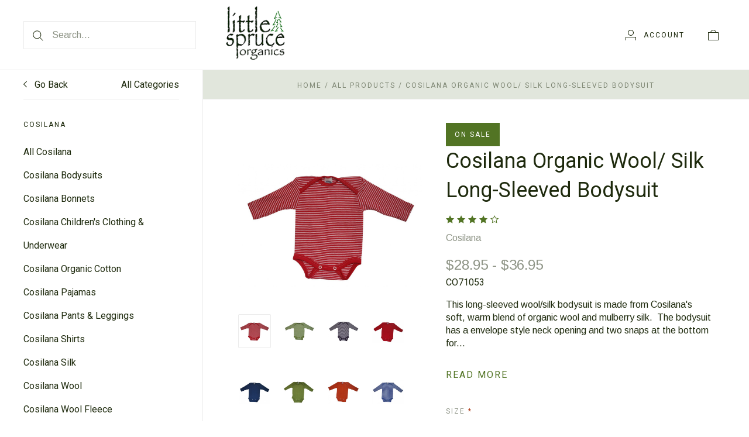

--- FILE ---
content_type: text/html; charset=UTF-8
request_url: https://www.littlespruceorganics.com/cosilana-organic-wool-silk-long-sleeved-bodysuit/
body_size: 28715
content:
<!doctype html>
<html class="no-js" lang="en">
<head>
  <meta http-equiv="X-UA-Compatible" content="IE=edge,chrome=1">

  <title>Cosilana Organic Wool/ Silk Long-Sleeved Bodysuit - Little Spruce Organics</title>

  <meta property="product:price:amount" content="28.95" /><meta property="product:price:currency" content="USD" /><meta property="og:price:standard_amount" content="34.95" /><meta property="og:rating" content="4" /><meta property="og:url" content="https://www.littlespruceorganics.com/cosilana-organic-wool-silk-long-sleeved-bodysuit/" /><meta property="og:site_name" content="Little Spruce Organics" /><link rel='canonical' href='https://www.littlespruceorganics.com/cosilana-organic-wool-silk-long-sleeved-bodysuit/' /><meta name='platform' content='bigcommerce.stencil' /><meta property="og:type" content="product" />
<meta property="og:title" content="Cosilana Organic Wool/ Silk Long-Sleeved Bodysuit" />
<meta property="og:description" content="Organic clothing." />
<meta property="og:image" content="https://cdn11.bigcommerce.com/s-ca7b7/products/968/images/3323/71053_123__53957.1365392785.500.659.JPG?c=2" />
<meta property="fb:admins" content="http://www.facebook.com/home.php#!/profile.php?id=100001964687345" />
<meta property="pinterest:richpins" content="enabled" />
  

  <link href="https://cdn11.bigcommerce.com/s-ca7b7/product_images/Logo-Tree.jpg?t=1540860977" rel="shortcut icon">
  <meta name="viewport" content="width=device-width, initial-scale=1, maximum-scale=1">
  <meta name="apple-mobile-web-app-capable" content="yes">
  <meta name="mobile-web-app-capable" content="yes">

  <script>
  function browserSupportsAllFeatures() {
    return window.Promise
      && window.fetch
      && window.URL
      && window.URLSearchParams
      && window.WeakMap
      // object-fit support
      && ('objectFit' in document.documentElement.style);
  }

  function loadScript(src) {
    var js = document.createElement('script');
    js.src = src;
    js.onerror = function () {
      console.error('Failed to load polyfill script ' + src);
    };
    document.head.appendChild(js);
  }

  if (!browserSupportsAllFeatures()) {
    loadScript('https://cdn11.bigcommerce.com/s-ca7b7/stencil/312548f0-a457-013c-bb13-62007729901c/e/22804720-69dc-013e-afcf-661bf44a720e/dist/theme-bundle.polyfills.js');
  }
</script>

  <script>
    window.lazySizesConfig = window.lazySizesConfig || {};
    window.lazySizesConfig.loadMode = 1;
  </script>
  <script async src="https://cdn11.bigcommerce.com/s-ca7b7/stencil/312548f0-a457-013c-bb13-62007729901c/e/22804720-69dc-013e-afcf-661bf44a720e/dist/theme-bundle.head_async.js"></script>

  <script>document.documentElement.className = document.documentElement.className.replace(/\bno-js\b/,'js');</script>

  <link data-stencil-stylesheet href="https://cdn11.bigcommerce.com/s-ca7b7/stencil/312548f0-a457-013c-bb13-62007729901c/e/22804720-69dc-013e-afcf-661bf44a720e/css/theme-31fa1e90-a457-013c-bb13-62007729901c.css" rel="stylesheet">

  <link href="https://fonts.googleapis.com/css?family=Karla:400%7CMontserrat:400%7CRoboto:300,400,700%7CArimo:400,700&display=swap" rel="stylesheet">

  <!-- Start Tracking Code for analytics_googleanalytics -->

<script>
  (function(i,s,o,g,r,a,m){i['GoogleAnalyticsObject']=r;i[r]=i[r]||function(){
  (i[r].q=i[r].q||[]).push(arguments)},i[r].l=1*new Date();a=s.createElement(o),
  m=s.getElementsByTagName(o)[0];a.async=1;a.src=g;m.parentNode.insertBefore(a,m)
  })(window,document,'script','https://www.google-analytics.com/analytics.js','ga');

  ga('create', 'UA-85977170-2', 'auto');
  ga('send', 'pageview');

</script>

<!-- End Tracking Code for analytics_googleanalytics -->


<script type="text/javascript" src="https://checkout-sdk.bigcommerce.com/v1/loader.js" defer ></script>
<script src="https://www.google.com/recaptcha/api.js" async defer></script>
<script type="text/javascript">
var BCData = {"product_attributes":{"sku":"CO71053","upc":null,"mpn":null,"gtin":null,"weight":null,"base":false,"image":null,"price":{"without_tax":{"formatted":"$28.95","value":28.95,"currency":"USD"},"tax_label":"Tax","sale_price_without_tax":{"formatted":"$28.95","value":28.95,"currency":"USD"},"non_sale_price_without_tax":{"formatted":"$34.95","value":34.95,"currency":"USD"},"rrp_without_tax":{"formatted":"$45.00","value":45,"currency":"USD"},"saved":{"formatted":"$16.05","value":16.05,"currency":"USD"},"price_range":{"min":{"without_tax":{"formatted":"$28.95","value":28.95,"currency":"USD"},"tax_label":"Tax"},"max":{"without_tax":{"formatted":"$36.95","value":36.95,"currency":"USD"},"tax_label":"Tax"}}},"out_of_stock_behavior":"label_option","out_of_stock_message":"Out of stock","available_modifier_values":[],"available_variant_values":[1617,2723,1618,1619,1620,1621,2743,2747,2724,2725,2727,2729,2730,2746,2752,2726,2750,2762,2763],"in_stock_attributes":[1617,2723,1618,1619,1620,1621,2743,2747,2724,2725,2727,2729,2730,2746,2752,2726,2750,2762,2763],"selected_attributes":[],"stock":null,"instock":true,"stock_message":null,"purchasable":true,"purchasing_message":null,"call_for_price_message":null}};
</script>

<script nonce="">
(function () {
    var xmlHttp = new XMLHttpRequest();

    xmlHttp.open('POST', 'https://bes.gcp.data.bigcommerce.com/nobot');
    xmlHttp.setRequestHeader('Content-Type', 'application/json');
    xmlHttp.send('{"store_id":"95854","timezone_offset":"-6.0","timestamp":"2026-01-21T18:53:41.24898400Z","visit_id":"287c5aac-4a9a-4792-b8f8-59499e1c8553","channel_id":1}');
})();
</script>

  
  
  

































































  <!-- snippet location html_head -->

  
<script type="application/ld+json">
  {
    "@context": "http://schema.org",
    "@type": "WebSite",
    "name": "Little Spruce Organics",
    "url": "https://www.littlespruceorganics.com/"
  }
</script>
</head>

<body
  class="page-product 
logo-position-center




 infinite-scroll-enabled
  catalog-page

"
  data-currency-code="USD"
>
  <!-- snippet location header -->

  <header class="site-header container">
  <div class="grid-container">
    <div class="site-header-section header-section-branding">
      <button class="button-navigation-toggle" data-navigation-toggle>
        <div class="burger"></div>
        <span class="sr-only">Toggle navigation</span>
      </button>

      <div class="site-header-branding has-logo">
    <a class="logo-image" href="https://www.littlespruceorganics.com/" alt="Little Spruce Organics">
      <img
        src="https://cdn11.bigcommerce.com/s-ca7b7/images/stencil/original/g4015_alska_1478535254__05494.original.png"
        alt="Little Spruce Organics"
      >
    </a>
</div>
    </div>

    <div class="site-header-section header-section-search">
      <!-- snippet location forms_search -->

<form
  class="search-form"
  action="/search.php"
  data-validated-form
>
  <div class="form-field">
    <button class="button-search-submit" type="submit">
      <svg width="18px" height="18px" viewBox="0 0 18 18" version="1.1" xmlns="http://www.w3.org/2000/svg" role="presentation">
  <path d="M16.9748737,16.267767 L16.267767,16.9748737 L16.9748737,16.9748737 L16.9748737,16.267767 Z M12.0251263,12.732233 L12.732233,12.0251263 L12.0251263,12.0251263 L12.0251263,12.732233 Z M12.0251263,11.3180195 L17.6819805,16.9748737 L16.9748737,16.9748737 L16.9748737,17.6819805 L11.3180195,12.0251263 L12.0251263,12.0251263 L12.0251263,11.3180195 Z M12.0251263,11.3180195 L17.6819805,16.9748737 L16.9748737,17.6819805 L11.3180195,12.0251263 L12.0251263,11.3180195 Z M12.0251263,11.3180195 L17.6819805,16.9748737 L16.9748737,17.6819805 L11.3180195,12.0251263 L12.0251263,11.3180195 Z M7.31801948,13.3180195 C10.631728,13.3180195 13.3180195,10.631728 13.3180195,7.31801948 C13.3180195,4.00431099 10.631728,1.31801948 7.31801948,1.31801948 C4.00431099,1.31801948 1.31801948,4.00431099 1.31801948,7.31801948 C1.31801948,10.631728 4.00431099,13.3180195 7.31801948,13.3180195 Z M7.31801948,14.3180195 C3.45202624,14.3180195 0.318019485,11.1840127 0.318019485,7.31801948 C0.318019485,3.45202624 3.45202624,0.318019485 7.31801948,0.318019485 C11.1840127,0.318019485 14.3180195,3.45202624 14.3180195,7.31801948 C14.3180195,11.1840127 11.1840127,14.3180195 7.31801948,14.3180195 Z" id="path-1" />
</svg>
    </button>
    <input
      class="search-input form-input form-input-short"
      name="search_query"
      placeholder="Search..."
      autocomplete="off"
      aria-label="Search..."
      required
    >
  </div>
</form>
      <div class="quick-search" data-quick-search>
        <div class="quick-search-loading">
          <span class="quick-search-loader">
            <svg width="333" height="100" viewBox="0 0 333 100" xmlns="http://www.w3.org/2000/svg">
  <g fill="currentColor" fill-rule="evenodd">
    <path d="M124 29h209v16H124zM124 57h81v15h-81zM0 0h100v100H0z"/>
  </g>
</svg>
          </span>
          <span class="quick-search-loader">
            <svg width="333" height="100" viewBox="0 0 333 100" xmlns="http://www.w3.org/2000/svg">
  <g fill="currentColor" fill-rule="evenodd">
    <path d="M124 29h209v16H124zM124 57h81v15h-81zM0 0h100v100H0z"/>
  </g>
</svg>
          </span>
          <span class="quick-search-loader">
            <svg width="333" height="100" viewBox="0 0 333 100" xmlns="http://www.w3.org/2000/svg">
  <g fill="currentColor" fill-rule="evenodd">
    <path d="M124 29h209v16H124zM124 57h81v15h-81zM0 0h100v100H0z"/>
  </g>
</svg>
          </span>
        </div>
      </div>
    </div>

    <div class="site-header-section header-section-utils">
      <div class="site-header-utils">
  
      <a
      class="account-link"
      href="/login.php"
      aria-label="Account"
    >
      <svg width="18" height="18" viewBox="0 0 18 18" xmlns="http://www.w3.org/2000/svg" role="presentation" title="Account">
  <path d="M18 12.5V12H0v6h1v-5h16v5h1v-5.5zM9 10c-2.76 0-5-2.24-5-5s2.24-5 5-5 5 2.24 5 5-2.24 5-5 5zm0-1c2.21 0 4-1.79 4-4s-1.79-4-4-4-4 1.79-4 4 1.79 4 4 4z" fill="currentColor"/>
</svg>
      <span class="account-link-text">Account</span>
    </a>

  <a
  href="/cart.php"
  class="mini-cart-toggle"
  title="View cart"
  aria-label="View cart"
  data-cart-preview
>
  <div
    class="mini-cart-icon-wrap
      cart-empty
"
  >
    <span class="mini-cart-icon-empty">
      <svg width="18" height="18" viewBox="0 0 18 18" xmlns="http://www.w3.org/2000/svg" role="presentation" title="Cart">
  <path d="M1 17h16V5H1v12zM0 4h18v14H0V4zm5.126 0H5v1h8V4h-.126a4.002 4.002 0 0 0-7.748 0zM4 5a5 5 0 1 1 10 0H4z" fill="currentColor" />
</svg>
    </span>
    <span class="mini-cart-icon-full">
      <svg  width="18" height="18" viewBox="0 0 18 18" xmlns="http://www.w3.org/2000/svg" role="presentation">
  <path d="M4.1 4a5.002 5.002 0 0 1 9.8 0H18v14H0V4h4.1zm8.839.163S12.57 1 9 1 5.098 4.163 5.098 4.163h7.84z" fill="currentColor" fill-rule="evenodd"/>
</svg>
    </span>
  </div>
  <span
    class="mini-cart-count "
    id="quickcart-count"
  >
    <span class="number">
      (0)
    </span>
  </span>
</a>
</div>
    </div>
  </div>
</header>
  <div class="icons-svg-sprite"><svg style="position: absolute; width: 0; height: 0;" width="0" height="0" version="1.1" xmlns="http://www.w3.org/2000/svg" xmlns:xlink="http://www.w3.org/1999/xlink">
  <defs>
    <symbol id="icon-lock" viewBox="0 0 24 24">
      <title>lock</title>
      <path d="M18 8h-1V6c0-2.76-2.24-5-5-5S7 3.24 7 6v2H6c-1.1 0-2 .9-2 2v10c0 1.1.9 2 2 2h12c1.1 0 2-.9 2-2V10c0-1.1-.9-2-2-2zm-6 9c-1.1 0-2-.9-2-2s.9-2 2-2 2 .9 2 2-.9 2-2 2zm3.1-9H8.9V6c0-1.71 1.39-3.1 3.1-3.1 1.71 0 3.1 1.39 3.1 3.1v2z"></path>
    </symbol>

    <symbol id="icon-plus" viewBox="0 0 10 10">
      <title>plus</title>
      <path d="M4.5 4.5H0v1h4.5V10h1V5.5H10v-1H5.5V0h-1v4.5z"></path>
    </symbol>

    <symbol id="icon-star" viewBox="0 0 15 14">
      <path d="M7.083 11.374l4.38 2.302-.837-4.876 3.543-3.454-4.898-.71L7.082.197l-2.19 4.437-4.895.71L3.54 8.8l-.837 4.876"></path>
    </symbol>
  </defs>
</svg>
</div>

  <div class="site-main">
    <aside
  class="site-main-sidebar has-pages"
  data-sidebar
>
  <div class="site-main-sidebar-inner">
    
<nav
  class="main-navigation
    categories-navigation
"
  data-main-navigation="categories"
>
  <div class="main-navigation-breadcrumbs" data-navigation-breadcrumbs>
    <button
      class="main-navigation-breadcrumb
      navigation-go-back"
      data-toggle-navigation="categories"
      data-navigation-return
    >
      <span class="navigation-go-back-desktop">
        <svg width="7" height="12" viewBox="0 0 7 12" xmlns="http://www.w3.org/2000/svg" role="presentation">
  <path d="M6.01 10.648l-.71.704L-.01 6 5.3.648l.71.704L1.4 6" fill="currentColor"/>
</svg>
      </span>
      Go Back
    </button>
    <button
      class="main-navigation-breadcrumb
      reset-all"
      data-navigation-reset
    >
      All Categories
    </button>
    <span class="main-navigation-panel-title">
        Categories
    </span>
  </div>
  <div class="main-navigation-container">
    <ul
      class="main-navigation-panel
        main-navigation-panel-parent
        is-active"
        data-panel-depth="0"
        data-navigation-menu="categories"
        data-navigation-panel
        data-navigation-panel-parent
      >
        <li
          class="main-navigation-item
          main-navigation-item-parent
          has-children"
          data-navigation-item-parent
        >
          <a
  href="https://www.littlespruceorganics.com/women/"
  
    data-toggle-navigation="https://www.littlespruceorganics.com/women/"
    data-navigation-name="Women"
>
  Women
</a>
  <span class="main-navigation-item-toggle">
    <svg width="7" height="12" viewBox="0 0 7 12" xmlns="http://www.w3.org/2000/svg" role="presentation">
  <path d="M.34 10.66l.71.703L6.364 6.01 1.05.66l-.71.703L4.955 6.01" fill="currentColor"/>
</svg>
  </span>
  <ul
    class="main-navigation-panel
    main-navigation-panel-child
    is-right"
    data-navigation-menu="https://www.littlespruceorganics.com/women/"
    data-navigation-panel
  >
    <li class="main-navigation-panel-title">
      Women
    </li>
    <li class="main-navigation-item main-navigation-item-all">
      <a
        href="https://www.littlespruceorganics.com/women/"
        
        data-navigation-all-name="Women"
      >
          All Women
      </a>
    </li>
      <li class="main-navigation-item ">
        <a
  href="https://www.littlespruceorganics.com/womens-underwear/"
  
>
  Women&#x27;s Underwear
</a>
      </li>
      <li class="main-navigation-item ">
        <a
  href="https://www.littlespruceorganics.com/womens-bras/"
  
>
  Women&#x27;s Bras
</a>
      </li>
      <li class="main-navigation-item ">
        <a
  href="https://www.littlespruceorganics.com/womens-hats-1/"
  
>
  Women&#x27;s Hats
</a>
      </li>
      <li class="main-navigation-item ">
        <a
  href="https://www.littlespruceorganics.com/jackets-coats/"
  
>
  Women&#x27;s Jackets, Coats
</a>
      </li>
      <li class="main-navigation-item ">
        <a
  href="https://www.littlespruceorganics.com/womens-mittens-gloves-scarves/"
  
>
  Women&#x27;s Mittens,  Gloves, Scarves
</a>
      </li>
      <li class="main-navigation-item ">
        <a
  href="https://www.littlespruceorganics.com/womens-nightwear/"
  
>
  Women&#x27;s Nightwear
</a>
      </li>
      <li class="main-navigation-item ">
        <a
  href="https://www.littlespruceorganics.com/womens-pants-leggings/"
  
>
  Women&#x27;s Pants &amp; Leggings
</a>
      </li>
      <li class="main-navigation-item ">
        <a
  href="https://www.littlespruceorganics.com/womens-shirts-dresses-skirts/"
  
>
  Women&#x27;s Shirts,  Dresses, Skirts
</a>
      </li>
      <li class="main-navigation-item ">
        <a
  href="https://www.littlespruceorganics.com/womens-socks/"
  
>
  Women&#x27;s Socks &amp; Tights
</a>
      </li>
      <li class="main-navigation-item ">
        <a
  href="https://www.littlespruceorganics.com/knitwear-sweaters/"
  
>
  Knitwear &amp; Sweaters
</a>
      </li>
  </ul>
        </li>
        <li
          class="main-navigation-item
          main-navigation-item-parent
          has-children"
          data-navigation-item-parent
        >
          <a
  href="https://www.littlespruceorganics.com/babies-toddlers/"
  
    data-toggle-navigation="https://www.littlespruceorganics.com/babies-toddlers/"
    data-navigation-name="Kids"
>
  Kids
</a>
  <span class="main-navigation-item-toggle">
    <svg width="7" height="12" viewBox="0 0 7 12" xmlns="http://www.w3.org/2000/svg" role="presentation">
  <path d="M.34 10.66l.71.703L6.364 6.01 1.05.66l-.71.703L4.955 6.01" fill="currentColor"/>
</svg>
  </span>
  <ul
    class="main-navigation-panel
    main-navigation-panel-child
    is-right"
    data-navigation-menu="https://www.littlespruceorganics.com/babies-toddlers/"
    data-navigation-panel
  >
    <li class="main-navigation-panel-title">
      Kids
    </li>
    <li class="main-navigation-item main-navigation-item-all">
      <a
        href="https://www.littlespruceorganics.com/babies-toddlers/"
        
        data-navigation-all-name="Kids"
      >
          All Kids
      </a>
    </li>
      <li class="main-navigation-item ">
        <a
  href="https://www.littlespruceorganics.com/jackets/"
  
>
  Jackets
</a>
      </li>
      <li class="main-navigation-item ">
        <a
  href="https://www.littlespruceorganics.com/bodysuits/"
  
>
  Bodysuits
</a>
      </li>
      <li class="main-navigation-item ">
        <a
  href="https://www.littlespruceorganics.com/mittens-gloves-scarves/"
  
>
  Mittens, Gloves &amp; Scarves
</a>
      </li>
      <li class="main-navigation-item ">
        <a
  href="https://www.littlespruceorganics.com/socks-tights/"
  
>
  Socks &amp; Tights
</a>
      </li>
      <li class="main-navigation-item has-children">
        <a
  href="https://www.littlespruceorganics.com/hats/"
  
    data-toggle-navigation="https://www.littlespruceorganics.com/hats/"
    data-navigation-name="Hats "
>
  Hats 
</a>
  <span class="main-navigation-item-toggle">
    <svg width="7" height="12" viewBox="0 0 7 12" xmlns="http://www.w3.org/2000/svg" role="presentation">
  <path d="M.34 10.66l.71.703L6.364 6.01 1.05.66l-.71.703L4.955 6.01" fill="currentColor"/>
</svg>
  </span>
  <ul
    class="main-navigation-panel
    main-navigation-panel-child
    is-right"
    data-navigation-menu="https://www.littlespruceorganics.com/hats/"
    data-navigation-panel
  >
    <li class="main-navigation-panel-title">
      Hats 
    </li>
    <li class="main-navigation-item main-navigation-item-all">
      <a
        href="https://www.littlespruceorganics.com/hats/"
        
        data-navigation-all-name="Hats "
      >
          All Hats 
      </a>
    </li>
      <li class="main-navigation-item ">
        <a
  href="https://www.littlespruceorganics.com/summer-hats/"
  
>
  Summer Hats
</a>
      </li>
      <li class="main-navigation-item ">
        <a
  href="https://www.littlespruceorganics.com/winter-hats/"
  
>
  Winter Hats
</a>
      </li>
  </ul>
      </li>
      <li class="main-navigation-item ">
        <a
  href="https://www.littlespruceorganics.com/shirts/"
  
>
  Shirts
</a>
      </li>
      <li class="main-navigation-item ">
        <a
  href="https://www.littlespruceorganics.com/pants-leggings/"
  
>
  Pants &amp; Leggings
</a>
      </li>
      <li class="main-navigation-item ">
        <a
  href="https://www.littlespruceorganics.com/rompers-and-footies/"
  
>
  Rompers and Footies 
</a>
      </li>
      <li class="main-navigation-item ">
        <a
  href="https://www.littlespruceorganics.com/sweaters-buntings/"
  
>
  Sweaters &amp; Buntings
</a>
      </li>
      <li class="main-navigation-item ">
        <a
  href="https://www.littlespruceorganics.com/nightwear/"
  
>
  Nightwear
</a>
      </li>
      <li class="main-navigation-item ">
        <a
  href="https://www.littlespruceorganics.com/booties-slippers-shoes/"
  
>
  Booties, Slippers, &amp; Shoes
</a>
      </li>
      <li class="main-navigation-item ">
        <a
  href="https://www.littlespruceorganics.com/underwear/"
  
>
  Underwear
</a>
      </li>
      <li class="main-navigation-item ">
        <a
  href="https://www.littlespruceorganics.com/sleep-sacks/"
  
>
  Sleep Sacks 
</a>
      </li>
      <li class="main-navigation-item ">
        <a
  href="https://www.littlespruceorganics.com/dresses-and-skirts/"
  
>
  Dresses and Skirts 
</a>
      </li>
      <li class="main-navigation-item ">
        <a
  href="https://www.littlespruceorganics.com/bedding-1/"
  
>
  Bedding 
</a>
      </li>
      <li class="main-navigation-item ">
        <a
  href="https://www.littlespruceorganics.com/bath-and-body/"
  
>
  Bathtime
</a>
      </li>
      <li class="main-navigation-item ">
        <a
  href="https://www.littlespruceorganics.com/cloth-diapering/"
  
>
  Cloth Diapering
</a>
      </li>
  </ul>
        </li>
        <li
          class="main-navigation-item
          main-navigation-item-parent
          has-children"
          data-navigation-item-parent
        >
          <a
  href="https://www.littlespruceorganics.com/men/"
  
    data-toggle-navigation="https://www.littlespruceorganics.com/men/"
    data-navigation-name="Men"
>
  Men
</a>
  <span class="main-navigation-item-toggle">
    <svg width="7" height="12" viewBox="0 0 7 12" xmlns="http://www.w3.org/2000/svg" role="presentation">
  <path d="M.34 10.66l.71.703L6.364 6.01 1.05.66l-.71.703L4.955 6.01" fill="currentColor"/>
</svg>
  </span>
  <ul
    class="main-navigation-panel
    main-navigation-panel-child
    is-right"
    data-navigation-menu="https://www.littlespruceorganics.com/men/"
    data-navigation-panel
  >
    <li class="main-navigation-panel-title">
      Men
    </li>
    <li class="main-navigation-item main-navigation-item-all">
      <a
        href="https://www.littlespruceorganics.com/men/"
        
        data-navigation-all-name="Men"
      >
          All Men
      </a>
    </li>
      <li class="main-navigation-item ">
        <a
  href="https://www.littlespruceorganics.com/jackets-vests-sweaters/"
  
>
  Jackets, Vests &amp; Sweaters
</a>
      </li>
      <li class="main-navigation-item ">
        <a
  href="https://www.littlespruceorganics.com/shirts-1/"
  
>
  Shirts
</a>
      </li>
      <li class="main-navigation-item ">
        <a
  href="https://www.littlespruceorganics.com/pants-leggings-1/"
  
>
  Pants &amp; Leggings
</a>
      </li>
      <li class="main-navigation-item ">
        <a
  href="https://www.littlespruceorganics.com/mens-mittens-gloves-scarves/"
  
>
  Mittens, Gloves &amp; Scarves
</a>
      </li>
      <li class="main-navigation-item ">
        <a
  href="https://www.littlespruceorganics.com/hats-1/"
  
>
  Hats
</a>
      </li>
      <li class="main-navigation-item ">
        <a
  href="https://www.littlespruceorganics.com/socks/"
  
>
  Socks
</a>
      </li>
      <li class="main-navigation-item ">
        <a
  href="https://www.littlespruceorganics.com/nightwear-underwear/"
  
>
  Nightwear &amp; Underwear
</a>
      </li>
  </ul>
        </li>
        <li
          class="main-navigation-item
          main-navigation-item-parent
          "
          data-navigation-item-parent
        >
          <a
  href="https://www.littlespruceorganics.com/special-offers/"
  
>
  Special Offers
</a>
        </li>
        <li
          class="main-navigation-item
          main-navigation-item-parent
          "
          data-navigation-item-parent
        >
          <a
  href="https://www.littlespruceorganics.com/home/"
  
>
  Natural Home
</a>
        </li>
        <li
          class="main-navigation-item
          main-navigation-item-parent
          has-children"
          data-navigation-item-parent
        >
          <a
  href="https://www.littlespruceorganics.com/categories/Shop-by-Brand/"
  class="is-active"
    data-toggle-navigation="https://www.littlespruceorganics.com/categories/Shop-by-Brand/"
    data-navigation-name="Shop by Brand"
>
  Shop by Brand
</a>
  <span class="main-navigation-item-toggle">
    <svg width="7" height="12" viewBox="0 0 7 12" xmlns="http://www.w3.org/2000/svg" role="presentation">
  <path d="M.34 10.66l.71.703L6.364 6.01 1.05.66l-.71.703L4.955 6.01" fill="currentColor"/>
</svg>
  </span>
  <ul
    class="main-navigation-panel
    main-navigation-panel-child
    is-right"
    data-navigation-menu="https://www.littlespruceorganics.com/categories/Shop-by-Brand/"
    data-navigation-panel
  >
    <li class="main-navigation-panel-title">
      Shop by Brand
    </li>
    <li class="main-navigation-item main-navigation-item-all">
      <a
        href="https://www.littlespruceorganics.com/categories/Shop-by-Brand/"
        class="is-active"
        data-navigation-all-name="Shop by Brand"
      >
          All Shop by Brand
      </a>
    </li>
      <li class="main-navigation-item has-children">
        <a
  href="https://www.littlespruceorganics.com/categories/Shop-by-Brand/Disana/"
  
    data-toggle-navigation="https://www.littlespruceorganics.com/categories/Shop-by-Brand/Disana/"
    data-navigation-name="Disana"
>
  Disana
</a>
  <span class="main-navigation-item-toggle">
    <svg width="7" height="12" viewBox="0 0 7 12" xmlns="http://www.w3.org/2000/svg" role="presentation">
  <path d="M.34 10.66l.71.703L6.364 6.01 1.05.66l-.71.703L4.955 6.01" fill="currentColor"/>
</svg>
  </span>
  <ul
    class="main-navigation-panel
    main-navigation-panel-child
    is-right"
    data-navigation-menu="https://www.littlespruceorganics.com/categories/Shop-by-Brand/Disana/"
    data-navigation-panel
  >
    <li class="main-navigation-panel-title">
      Disana
    </li>
    <li class="main-navigation-item main-navigation-item-all">
      <a
        href="https://www.littlespruceorganics.com/categories/Shop-by-Brand/Disana/"
        
        data-navigation-all-name="Disana"
      >
          All Disana
      </a>
    </li>
      <li class="main-navigation-item ">
        <a
  href="https://www.littlespruceorganics.com/at-home-collection-by-disana/"
  
>
  &#x27;At Home&#x27; Collection by Disana
</a>
      </li>
      <li class="main-navigation-item ">
        <a
  href="https://www.littlespruceorganics.com/disana-childrens-apparel/"
  
>
  Disana Children&#x27;s Apparel 
</a>
      </li>
      <li class="main-navigation-item ">
        <a
  href="https://www.littlespruceorganics.com/disana-cotton-cloth-diapers/"
  
>
  Disana Cotton Cloth Diapers
</a>
      </li>
      <li class="main-navigation-item ">
        <a
  href="https://www.littlespruceorganics.com/disana-nursing-pads/"
  
>
  Disana Nursing Pads
</a>
      </li>
      <li class="main-navigation-item ">
        <a
  href="https://www.littlespruceorganics.com/disana-wool-blankets-sleepsacks/"
  
>
  Disana Wool Blankets &amp; Sleepsacks
</a>
      </li>
      <li class="main-navigation-item ">
        <a
  href="https://www.littlespruceorganics.com/disana-wool-hats-booties/"
  
>
  Disana Wool Hats, Booties &amp; Mittens
</a>
      </li>
      <li class="main-navigation-item ">
        <a
  href="https://www.littlespruceorganics.com/disana-wool-sweaters/"
  
>
  Disana Wool Sweaters &amp; Jackets
</a>
      </li>
      <li class="main-navigation-item ">
        <a
  href="https://www.littlespruceorganics.com/disana-wool-trouser-leggings-overalls/"
  
>
  Disana Wool Trouser, Leggings, &amp; Overalls
</a>
      </li>
      <li class="main-navigation-item ">
        <a
  href="https://www.littlespruceorganics.com/disana-wool-diaper-covers/"
  
>
  Disana Wool. Diaper Covers
</a>
      </li>
  </ul>
      </li>
      <li class="main-navigation-item ">
        <a
  href="https://www.littlespruceorganics.com/unicorn-1/"
  
>
  Unicorn
</a>
      </li>
      <li class="main-navigation-item has-children">
        <a
  href="https://www.littlespruceorganics.com/categories/Shop-by-Brand/Engel-/"
  
    data-toggle-navigation="https://www.littlespruceorganics.com/categories/Shop-by-Brand/Engel-/"
    data-navigation-name="Engel "
>
  Engel 
</a>
  <span class="main-navigation-item-toggle">
    <svg width="7" height="12" viewBox="0 0 7 12" xmlns="http://www.w3.org/2000/svg" role="presentation">
  <path d="M.34 10.66l.71.703L6.364 6.01 1.05.66l-.71.703L4.955 6.01" fill="currentColor"/>
</svg>
  </span>
  <ul
    class="main-navigation-panel
    main-navigation-panel-child
    is-right"
    data-navigation-menu="https://www.littlespruceorganics.com/categories/Shop-by-Brand/Engel-/"
    data-navigation-panel
  >
    <li class="main-navigation-panel-title">
      Engel 
    </li>
    <li class="main-navigation-item main-navigation-item-all">
      <a
        href="https://www.littlespruceorganics.com/categories/Shop-by-Brand/Engel-/"
        
        data-navigation-all-name="Engel "
      >
          All Engel 
      </a>
    </li>
      <li class="main-navigation-item ">
        <a
  href="https://www.littlespruceorganics.com/engel-wool-blankets-sleepsacks/"
  
>
  Engel Blankets &amp; Sleepsacks
</a>
      </li>
      <li class="main-navigation-item ">
        <a
  href="https://www.littlespruceorganics.com/engel-bodysuits-shirts/"
  
>
  Engel Bodysuits &amp; Shirts
</a>
      </li>
      <li class="main-navigation-item ">
        <a
  href="https://www.littlespruceorganics.com/engel-childrens-apparel/"
  
>
  Engel Children&#x27;s Apparel
</a>
      </li>
      <li class="main-navigation-item ">
        <a
  href="https://www.littlespruceorganics.com/engel-footies-rompers-pjs/"
  
>
  Engel Footies, Rompers &amp; PJ&#x27;s
</a>
      </li>
      <li class="main-navigation-item ">
        <a
  href="https://www.littlespruceorganics.com/engel-hats-mittens-booties/"
  
>
  Engel Hats, Mittens, &amp; Booties
</a>
      </li>
      <li class="main-navigation-item ">
        <a
  href="https://www.littlespruceorganics.com/engel-machine-washable-wool/"
  
>
  Engel Machine Washable Wool 
</a>
      </li>
      <li class="main-navigation-item ">
        <a
  href="https://www.littlespruceorganics.com/engel-wool-silk-nursing-pads/"
  
>
  Engel Nursing Bras &amp; Pads
</a>
      </li>
      <li class="main-navigation-item ">
        <a
  href="https://www.littlespruceorganics.com/engel-organic-cloth-diapers/"
  
>
  Engel Organic Cloth Diapers
</a>
      </li>
      <li class="main-navigation-item ">
        <a
  href="https://www.littlespruceorganics.com/engel-pants-leggings/"
  
>
  Engel Pants &amp; Leggings
</a>
      </li>
      <li class="main-navigation-item ">
        <a
  href="https://www.littlespruceorganics.com/engel-wool-diaper-covers/"
  
>
  Engel Wool Diaper Covers
</a>
      </li>
      <li class="main-navigation-item ">
        <a
  href="https://www.littlespruceorganics.com/engel-wool-sweaters-outerwear/"
  
>
  Engel Wool Sweaters &amp; Outerwear
</a>
      </li>
      <li class="main-navigation-item ">
        <a
  href="https://www.littlespruceorganics.com/engel-adult-apparel/"
  
>
  Engel Adult Apparel
</a>
      </li>
  </ul>
      </li>
      <li class="main-navigation-item ">
        <a
  href="https://www.littlespruceorganics.com/ruskovilla/"
  
>
  Ruskovilla 
</a>
      </li>
      <li class="main-navigation-item ">
        <a
  href="https://www.littlespruceorganics.com/sichuan-alkena-silk/"
  
>
  Alkena Silk
</a>
      </li>
      <li class="main-navigation-item ">
        <a
  href="https://www.littlespruceorganics.com/engel-sports/"
  
>
  Engel Sports
</a>
      </li>
      <li class="main-navigation-item has-children">
        <a
  href="https://www.littlespruceorganics.com/cosilana/"
  class="is-active"
    data-toggle-navigation="https://www.littlespruceorganics.com/cosilana/"
    data-navigation-name="Cosilana"
>
  Cosilana
</a>
  <span class="main-navigation-item-toggle">
    <svg width="7" height="12" viewBox="0 0 7 12" xmlns="http://www.w3.org/2000/svg" role="presentation">
  <path d="M.34 10.66l.71.703L6.364 6.01 1.05.66l-.71.703L4.955 6.01" fill="currentColor"/>
</svg>
  </span>
  <ul
    class="main-navigation-panel
    main-navigation-panel-child
    is-right"
    data-navigation-menu="https://www.littlespruceorganics.com/cosilana/"
    data-navigation-panel
  >
    <li class="main-navigation-panel-title">
      Cosilana
    </li>
    <li class="main-navigation-item main-navigation-item-all">
      <a
        href="https://www.littlespruceorganics.com/cosilana/"
        class="is-active"
        data-navigation-all-name="Cosilana"
      >
          All Cosilana
      </a>
    </li>
      <li class="main-navigation-item ">
        <a
  href="https://www.littlespruceorganics.com/cosilana-bodysuits/"
  class="is-active"
>
  Cosilana Bodysuits 
</a>
      </li>
      <li class="main-navigation-item ">
        <a
  href="https://www.littlespruceorganics.com/cosilana-bonnets/"
  
>
  Cosilana Bonnets
</a>
      </li>
      <li class="main-navigation-item ">
        <a
  href="https://www.littlespruceorganics.com/cosilana-childrens-clothing-underwear/"
  
>
  Cosilana Children&#x27;s Clothing &amp; Underwear
</a>
      </li>
      <li class="main-navigation-item ">
        <a
  href="https://www.littlespruceorganics.com/cosilana-organic-cotton/"
  
>
  Cosilana Organic Cotton
</a>
      </li>
      <li class="main-navigation-item ">
        <a
  href="https://www.littlespruceorganics.com/cosilana-pajamas/"
  
>
  Cosilana Pajamas
</a>
      </li>
      <li class="main-navigation-item ">
        <a
  href="https://www.littlespruceorganics.com/cosilana-pants-leggings/"
  
>
  Cosilana Pants &amp; Leggings
</a>
      </li>
      <li class="main-navigation-item ">
        <a
  href="https://www.littlespruceorganics.com/cosilana-shirts/"
  
>
  Cosilana Shirts
</a>
      </li>
      <li class="main-navigation-item ">
        <a
  href="https://www.littlespruceorganics.com/cosilana-silk/"
  
>
  Cosilana Silk
</a>
      </li>
      <li class="main-navigation-item ">
        <a
  href="https://www.littlespruceorganics.com/cosilana-wool/"
  
>
  Cosilana Wool
</a>
      </li>
      <li class="main-navigation-item ">
        <a
  href="https://www.littlespruceorganics.com/cosilana-wool-fleece/"
  
>
  Cosilana Wool Fleece
</a>
      </li>
      <li class="main-navigation-item ">
        <a
  href="https://www.littlespruceorganics.com/cosilana-wool-silk/"
  
>
  Cosilana Wool/ Silk
</a>
      </li>
      <li class="main-navigation-item ">
        <a
  href="https://www.littlespruceorganics.com/cosilana-wool-silk-cotton/"
  
>
  Cosilana Wool/ Silk/ Cotton
</a>
      </li>
  </ul>
      </li>
      <li class="main-navigation-item has-children">
        <a
  href="https://www.littlespruceorganics.com/categories/Shop-by-Brand/Living-Crafts/"
  
    data-toggle-navigation="https://www.littlespruceorganics.com/categories/Shop-by-Brand/Living-Crafts/"
    data-navigation-name="Living Crafts"
>
  Living Crafts
</a>
  <span class="main-navigation-item-toggle">
    <svg width="7" height="12" viewBox="0 0 7 12" xmlns="http://www.w3.org/2000/svg" role="presentation">
  <path d="M.34 10.66l.71.703L6.364 6.01 1.05.66l-.71.703L4.955 6.01" fill="currentColor"/>
</svg>
  </span>
  <ul
    class="main-navigation-panel
    main-navigation-panel-child
    is-right"
    data-navigation-menu="https://www.littlespruceorganics.com/categories/Shop-by-Brand/Living-Crafts/"
    data-navigation-panel
  >
    <li class="main-navigation-panel-title">
      Living Crafts
    </li>
    <li class="main-navigation-item main-navigation-item-all">
      <a
        href="https://www.littlespruceorganics.com/categories/Shop-by-Brand/Living-Crafts/"
        
        data-navigation-all-name="Living Crafts"
      >
          All Living Crafts
      </a>
    </li>
      <li class="main-navigation-item ">
        <a
  href="https://www.littlespruceorganics.com/living-crafts-blankets-towels/"
  
>
  Living Crafts Blankets &amp; Towels
</a>
      </li>
      <li class="main-navigation-item ">
        <a
  href="https://www.littlespruceorganics.com/living-crafts-childrens-clothing/"
  
>
  Living Crafts Children&#x27;s Clothing
</a>
      </li>
      <li class="main-navigation-item ">
        <a
  href="https://www.littlespruceorganics.com/living-crafts-kids-apparel/"
  
>
  Living Crafts Kids Apparel
</a>
      </li>
      <li class="main-navigation-item ">
        <a
  href="https://www.littlespruceorganics.com/living-crafts-baby-hats/"
  
>
  Living Crafts Baby Hats
</a>
      </li>
      <li class="main-navigation-item ">
        <a
  href="https://www.littlespruceorganics.com/living-crafts-bodysuits/"
  
>
  Living Crafts Bodysuits
</a>
      </li>
      <li class="main-navigation-item ">
        <a
  href="https://www.littlespruceorganics.com/living-crafts-dresses-skirts/"
  
>
  Living Crafts Dresses &amp; Skirts
</a>
      </li>
      <li class="main-navigation-item ">
        <a
  href="https://www.littlespruceorganics.com/living-crafts-pants-tops/"
  
>
  Living Crafts Pants &amp; Tops
</a>
      </li>
      <li class="main-navigation-item ">
        <a
  href="https://www.littlespruceorganics.com/living-crafts-rompers-footies-pjs/"
  
>
  Living Crafts Rompers, Footies &amp; PJ&#x27;s
</a>
      </li>
      <li class="main-navigation-item ">
        <a
  href="https://www.littlespruceorganics.com/living-crafts-socks-tights/"
  
>
  Living Crafts Socks &amp; Tights
</a>
      </li>
      <li class="main-navigation-item ">
        <a
  href="https://www.littlespruceorganics.com/living-crafts-soft-toys/"
  
>
  Living Crafts Soft Toys
</a>
      </li>
      <li class="main-navigation-item ">
        <a
  href="https://www.littlespruceorganics.com/living-crafts-sweaters-outerwear/"
  
>
  Living Crafts Sweaters &amp; Outerwear
</a>
      </li>
      <li class="main-navigation-item ">
        <a
  href="https://www.littlespruceorganics.com/living-crafts-wool-underwear/"
  
>
  Living Crafts Wool Underwear
</a>
      </li>
  </ul>
      </li>
      <li class="main-navigation-item ">
        <a
  href="https://www.littlespruceorganics.com/grodo/"
  
>
  Grodo
</a>
      </li>
      <li class="main-navigation-item ">
        <a
  href="https://www.littlespruceorganics.com/pololo/"
  
>
  Pololo
</a>
      </li>
      <li class="main-navigation-item ">
        <a
  href="https://www.littlespruceorganics.com/relax/"
  
>
   Reläx Reiff Strickwaren
</a>
      </li>
      <li class="main-navigation-item ">
        <a
  href="https://www.littlespruceorganics.com/pickapooh/"
  
>
  Pickapooh
</a>
      </li>
      <li class="main-navigation-item has-children">
        <a
  href="https://www.littlespruceorganics.com/pure-pure/"
  
    data-toggle-navigation="https://www.littlespruceorganics.com/pure-pure/"
    data-navigation-name="Pure Pure"
>
  Pure Pure
</a>
  <span class="main-navigation-item-toggle">
    <svg width="7" height="12" viewBox="0 0 7 12" xmlns="http://www.w3.org/2000/svg" role="presentation">
  <path d="M.34 10.66l.71.703L6.364 6.01 1.05.66l-.71.703L4.955 6.01" fill="currentColor"/>
</svg>
  </span>
  <ul
    class="main-navigation-panel
    main-navigation-panel-child
    is-right"
    data-navigation-menu="https://www.littlespruceorganics.com/pure-pure/"
    data-navigation-panel
  >
    <li class="main-navigation-panel-title">
      Pure Pure
    </li>
    <li class="main-navigation-item main-navigation-item-all">
      <a
        href="https://www.littlespruceorganics.com/pure-pure/"
        
        data-navigation-all-name="Pure Pure"
      >
          All Pure Pure
      </a>
    </li>
      <li class="main-navigation-item ">
        <a
  href="https://www.littlespruceorganics.com/baby-hats-by-pure-pure/"
  
>
  Baby Hats by Pure Pure
</a>
      </li>
      <li class="main-navigation-item ">
        <a
  href="https://www.littlespruceorganics.com/childrens-hats-by-pure-pure/"
  
>
  Children&#x27;s Hats by Pure Pure
</a>
      </li>
      <li class="main-navigation-item ">
        <a
  href="https://www.littlespruceorganics.com/womens-hats-by-pure-pure/"
  
>
  Women&#x27;s Hats by Pure Pure
</a>
      </li>
  </ul>
      </li>
      <li class="main-navigation-item ">
        <a
  href="https://www.littlespruceorganics.com/sheepish-grins/"
  
>
  Sheepish Grins
</a>
      </li>
      <li class="main-navigation-item ">
        <a
  href="https://www.littlespruceorganics.com/orangenkinder-1/"
  
>
  Orangenkinder
</a>
      </li>
      <li class="main-navigation-item ">
        <a
  href="https://www.littlespruceorganics.com/nanchen/"
  
>
  Nanchen
</a>
      </li>
      <li class="main-navigation-item ">
        <a
  href="https://www.littlespruceorganics.com/grimms-spiel-holz/"
  
>
  Grimm&#x27;s Spiel &amp; Holz
</a>
      </li>
      <li class="main-navigation-item ">
        <a
  href="https://www.littlespruceorganics.com/hirsch-natur/"
  
>
  Hirsch Natur
</a>
      </li>
  </ul>
        </li>
        <li
          class="main-navigation-item
          main-navigation-item-parent
          "
          data-navigation-item-parent
        >
          <a
  href="https://www.littlespruceorganics.com/categories/All-Products-/"
  
>
  All Products 
</a>
        </li>
        <li
          class="main-navigation-item
          main-navigation-item-parent
          "
          data-navigation-item-parent
        >
          <a
  href="https://www.littlespruceorganics.com/clearance/"
  
>
  Clearance
</a>
        </li>
        <li
          class="main-navigation-item
          main-navigation-item-parent
          has-children"
          data-navigation-item-parent
        >
          <a
  href="https://www.littlespruceorganics.com/new-crafting-fiber-arts/"
  
    data-toggle-navigation="https://www.littlespruceorganics.com/new-crafting-fiber-arts/"
    data-navigation-name="NEW!  Crafting &amp; Fiber Arts"
>
  NEW!  Crafting &amp; Fiber Arts
</a>
  <span class="main-navigation-item-toggle">
    <svg width="7" height="12" viewBox="0 0 7 12" xmlns="http://www.w3.org/2000/svg" role="presentation">
  <path d="M.34 10.66l.71.703L6.364 6.01 1.05.66l-.71.703L4.955 6.01" fill="currentColor"/>
</svg>
  </span>
  <ul
    class="main-navigation-panel
    main-navigation-panel-child
    is-right"
    data-navigation-menu="https://www.littlespruceorganics.com/new-crafting-fiber-arts/"
    data-navigation-panel
  >
    <li class="main-navigation-panel-title">
      NEW!  Crafting &amp; Fiber Arts
    </li>
    <li class="main-navigation-item main-navigation-item-all">
      <a
        href="https://www.littlespruceorganics.com/new-crafting-fiber-arts/"
        
        data-navigation-all-name="NEW!  Crafting &amp; Fiber Arts"
      >
          All NEW!  Crafting &amp; Fiber Arts
      </a>
    </li>
      <li class="main-navigation-item has-children">
        <a
  href="https://www.littlespruceorganics.com/weaving/"
  
    data-toggle-navigation="https://www.littlespruceorganics.com/weaving/"
    data-navigation-name="Weaving "
>
  Weaving 
</a>
  <span class="main-navigation-item-toggle">
    <svg width="7" height="12" viewBox="0 0 7 12" xmlns="http://www.w3.org/2000/svg" role="presentation">
  <path d="M.34 10.66l.71.703L6.364 6.01 1.05.66l-.71.703L4.955 6.01" fill="currentColor"/>
</svg>
  </span>
  <ul
    class="main-navigation-panel
    main-navigation-panel-child
    is-right"
    data-navigation-menu="https://www.littlespruceorganics.com/weaving/"
    data-navigation-panel
  >
    <li class="main-navigation-panel-title">
      Weaving 
    </li>
    <li class="main-navigation-item main-navigation-item-all">
      <a
        href="https://www.littlespruceorganics.com/weaving/"
        
        data-navigation-all-name="Weaving "
      >
          All Weaving 
      </a>
    </li>
      <li class="main-navigation-item ">
        <a
  href="https://www.littlespruceorganics.com/weaving-accessories/"
  
>
  Weaving accessories 
</a>
      </li>
  </ul>
      </li>
      <li class="main-navigation-item has-children">
        <a
  href="https://www.littlespruceorganics.com/wool/"
  
    data-toggle-navigation="https://www.littlespruceorganics.com/wool/"
    data-navigation-name="Wool"
>
  Wool
</a>
  <span class="main-navigation-item-toggle">
    <svg width="7" height="12" viewBox="0 0 7 12" xmlns="http://www.w3.org/2000/svg" role="presentation">
  <path d="M.34 10.66l.71.703L6.364 6.01 1.05.66l-.71.703L4.955 6.01" fill="currentColor"/>
</svg>
  </span>
  <ul
    class="main-navigation-panel
    main-navigation-panel-child
    is-right"
    data-navigation-menu="https://www.littlespruceorganics.com/wool/"
    data-navigation-panel
  >
    <li class="main-navigation-panel-title">
      Wool
    </li>
    <li class="main-navigation-item main-navigation-item-all">
      <a
        href="https://www.littlespruceorganics.com/wool/"
        
        data-navigation-all-name="Wool"
      >
          All Wool
      </a>
    </li>
      <li class="main-navigation-item ">
        <a
  href="https://www.littlespruceorganics.com/raw-fleece/"
  
>
  Raw fleece
</a>
      </li>
      <li class="main-navigation-item ">
        <a
  href="https://www.littlespruceorganics.com/washed-wool/"
  
>
  Washed wool
</a>
      </li>
  </ul>
      </li>
      <li class="main-navigation-item ">
        <a
  href="https://www.littlespruceorganics.com/yarn/"
  
>
  Yarn
</a>
      </li>
  </ul>
        </li>
    </ul>
  </div>
</nav>

      
<nav
  class="main-navigation
    pages-navigation
  "
  data-main-navigation="pages"
>
  <div class="main-navigation-breadcrumbs" data-navigation-breadcrumbs>
    <button
      class="main-navigation-breadcrumb
      navigation-go-back"
      data-toggle-navigation="pages"
      data-navigation-return
    >
      <span class="navigation-go-back-desktop">
        <svg width="7" height="12" viewBox="0 0 7 12" xmlns="http://www.w3.org/2000/svg" role="presentation">
  <path d="M6.01 10.648l-.71.704L-.01 6 5.3.648l.71.704L1.4 6" fill="currentColor"/>
</svg>
      </span>
      Go Back
    </button>
    <button
      class="main-navigation-breadcrumb
      reset-all"
      data-navigation-reset
    >
      All Pages
    </button>
    <span class="main-navigation-panel-title">
        Pages
    </span>
  </div>
  <div class="main-navigation-container">
    <ul
      class="main-navigation-panel
        main-navigation-panel-parent
        is-active"
        data-panel-depth="0"
        data-navigation-menu="pages"
        data-navigation-panel
        data-navigation-panel-parent
      >
        <li
          class="main-navigation-item
          main-navigation-item-parent
          "
          data-navigation-item-parent
        >
          <a
  href="https://www.littlespruceorganics.com/usa-shipping-returns/"
  
>
  USA Shipping &amp; Returns
</a>
        </li>
        <li
          class="main-navigation-item
          main-navigation-item-parent
          has-children"
          data-navigation-item-parent
        >
          <a
  href="https://www.littlespruceorganics.com/pages/Customer-Service-.html"
  
    data-toggle-navigation="https://www.littlespruceorganics.com/pages/Customer-Service-.html"
    data-navigation-name="Customer Service "
>
  Customer Service 
</a>
  <span class="main-navigation-item-toggle">
    <svg width="7" height="12" viewBox="0 0 7 12" xmlns="http://www.w3.org/2000/svg" role="presentation">
  <path d="M.34 10.66l.71.703L6.364 6.01 1.05.66l-.71.703L4.955 6.01" fill="currentColor"/>
</svg>
  </span>
  <ul
    class="main-navigation-panel
    main-navigation-panel-child
    is-right"
    data-navigation-menu="https://www.littlespruceorganics.com/pages/Customer-Service-.html"
    data-navigation-panel
  >
    <li class="main-navigation-panel-title">
      Customer Service 
    </li>
    <li class="main-navigation-item main-navigation-item-all">
      <a
        href="https://www.littlespruceorganics.com/pages/Customer-Service-.html"
        
        data-navigation-all-name="Customer Service "
      >
          Customer Service 
      </a>
    </li>
      <li class="main-navigation-item ">
        <a
  href="https://www.littlespruceorganics.com/pages/Contact-us.html"
  
>
  Contact us
</a>
      </li>
      <li class="main-navigation-item ">
        <a
  href="https://www.littlespruceorganics.com/pages/Privacy-Policy.html"
  
>
  Privacy Policy
</a>
      </li>
  </ul>
        </li>
        <li
          class="main-navigation-item
          main-navigation-item-parent
          "
          data-navigation-item-parent
        >
          <a
  href="https://www.littlespruceorganics.com/pages/About-us.html"
  
>
  About us
</a>
        </li>
        <li
          class="main-navigation-item
          main-navigation-item-parent
          has-children"
          data-navigation-item-parent
        >
          <a
  href="https://www.littlespruceorganics.com/pages/F.A.Q..html"
  
    data-toggle-navigation="https://www.littlespruceorganics.com/pages/F.A.Q..html"
    data-navigation-name="F.A.Q."
>
  F.A.Q.
</a>
  <span class="main-navigation-item-toggle">
    <svg width="7" height="12" viewBox="0 0 7 12" xmlns="http://www.w3.org/2000/svg" role="presentation">
  <path d="M.34 10.66l.71.703L6.364 6.01 1.05.66l-.71.703L4.955 6.01" fill="currentColor"/>
</svg>
  </span>
  <ul
    class="main-navigation-panel
    main-navigation-panel-child
    is-right"
    data-navigation-menu="https://www.littlespruceorganics.com/pages/F.A.Q..html"
    data-navigation-panel
  >
    <li class="main-navigation-panel-title">
      F.A.Q.
    </li>
    <li class="main-navigation-item main-navigation-item-all">
      <a
        href="https://www.littlespruceorganics.com/pages/F.A.Q..html"
        
        data-navigation-all-name="F.A.Q."
      >
          F.A.Q.
      </a>
    </li>
      <li class="main-navigation-item ">
        <a
  href="https://www.littlespruceorganics.com/wool-care-1/"
  
>
  Wool Care 
</a>
      </li>
  </ul>
        </li>
    </ul>
  </div>
</nav>

    <div class="site-utils-small">
      <div class="main-navigation-container">
              </div>
    </div>
  </div>
</aside>

    <main class="site-main-content">
      <div data-content-region="header_bottom--global"></div>
      <div data-content-region="header_bottom"></div>
          <div class="breadcrumbs">
        <a class="breadcrumb" href="https://www.littlespruceorganics.com/">Home</a>
        <span class="breadcrumb-separator">/</span>
        <a class="breadcrumb" href="https://www.littlespruceorganics.com/categories/All-Products-/">All Products </a>
        <span class="breadcrumb-separator">/</span>
        <span class="breadcrumb breadcrumb-active">
          Cosilana Organic Wool/ Silk Long-Sleeved Bodysuit
        </span>
  </div>
                


      
<!-- <strong> We will not be taking orders from May 15th until June 5th </strong> -->

  <div class="single-product-page grid-container"  data-product-container>

    <div class="product-images" data-product-images>
  <div class="product-image-slides-wrap">
    <div
      class="product-image-slides"
      data-slideshow-position="0"
      data-product-slides
    >
          <a
            class="product-image-slide"
            href="https://cdn11.bigcommerce.com/s-ca7b7/images/stencil/2048x2048/products/968/3325/71053_124__73236.1365397719.JPG?c=2"
            data-image-position="0"
            data-product-image
            data-flickity-lazyload-srcset="https://cdn11.bigcommerce.com/s-ca7b7/images/stencil/1024x1024/products/968/3325/71053_124__73236.1365397719.JPG?c=2"
            data-flickity-lazyload-src="https://cdn11.bigcommerce.com/s-ca7b7/images/stencil/1024x1024/products/968/3325/71053_124__73236.1365397719.JPG?c=2"
          >
            <img src="https://cdn11.bigcommerce.com/s-ca7b7/images/stencil/1024x1024/products/968/3325/71053_124__73236.1365397719.JPG?c=2" alt="Red Striped">
          </a>
          <a
            class="product-image-slide"
            href="https://cdn11.bigcommerce.com/s-ca7b7/images/stencil/2048x2048/products/968/3326/71053_126__52120.1365397721.JPG?c=2"
            data-image-position="1"
            data-product-image
            data-flickity-lazyload-srcset="https://cdn11.bigcommerce.com/s-ca7b7/images/stencil/1024x1024/products/968/3326/71053_126__52120.1365397721.JPG?c=2"
            data-flickity-lazyload-src="https://cdn11.bigcommerce.com/s-ca7b7/images/stencil/1024x1024/products/968/3326/71053_126__52120.1365397721.JPG?c=2"
          >
            <img src="https://cdn11.bigcommerce.com/s-ca7b7/images/stencil/1024x1024/products/968/3326/71053_126__52120.1365397721.JPG?c=2" alt="Green Striped">
          </a>
          <a
            class="product-image-slide"
            href="https://cdn11.bigcommerce.com/s-ca7b7/images/stencil/2048x2048/products/968/3323/71053_123__53957.1365392785.JPG?c=2"
            data-image-position="2"
            data-product-image
            data-flickity-lazyload-srcset="https://cdn11.bigcommerce.com/s-ca7b7/images/stencil/1024x1024/products/968/3323/71053_123__53957.1365392785.JPG?c=2"
            data-flickity-lazyload-src="https://cdn11.bigcommerce.com/s-ca7b7/images/stencil/1024x1024/products/968/3323/71053_123__53957.1365392785.JPG?c=2"
          >
            <img src="https://cdn11.bigcommerce.com/s-ca7b7/images/stencil/1024x1024/products/968/3323/71053_123__53957.1365392785.JPG?c=2" alt="Plum Striped">
          </a>
          <a
            class="product-image-slide"
            href="https://cdn11.bigcommerce.com/s-ca7b7/images/stencil/2048x2048/products/968/3317/71053_04__38646.1365138388.JPG?c=2"
            data-image-position="3"
            data-product-image
            data-flickity-lazyload-srcset="https://cdn11.bigcommerce.com/s-ca7b7/images/stencil/1024x1024/products/968/3317/71053_04__38646.1365138388.JPG?c=2"
            data-flickity-lazyload-src="https://cdn11.bigcommerce.com/s-ca7b7/images/stencil/1024x1024/products/968/3317/71053_04__38646.1365138388.JPG?c=2"
          >
            <img src="https://cdn11.bigcommerce.com/s-ca7b7/images/stencil/1024x1024/products/968/3317/71053_04__38646.1365138388.JPG?c=2" alt="Red">
          </a>
          <a
            class="product-image-slide"
            href="https://cdn11.bigcommerce.com/s-ca7b7/images/stencil/2048x2048/products/968/3320/71053_08__09353.1365391503.JPG?c=2"
            data-image-position="4"
            data-product-image
            data-flickity-lazyload-srcset="https://cdn11.bigcommerce.com/s-ca7b7/images/stencil/1024x1024/products/968/3320/71053_08__09353.1365391503.JPG?c=2"
            data-flickity-lazyload-src="https://cdn11.bigcommerce.com/s-ca7b7/images/stencil/1024x1024/products/968/3320/71053_08__09353.1365391503.JPG?c=2"
          >
            <img src="https://cdn11.bigcommerce.com/s-ca7b7/images/stencil/1024x1024/products/968/3320/71053_08__09353.1365391503.JPG?c=2" alt="Navy">
          </a>
          <a
            class="product-image-slide"
            href="https://cdn11.bigcommerce.com/s-ca7b7/images/stencil/2048x2048/products/968/3321/71053_21__86749.1365391753.JPG?c=2"
            data-image-position="5"
            data-product-image
            data-flickity-lazyload-srcset="https://cdn11.bigcommerce.com/s-ca7b7/images/stencil/1024x1024/products/968/3321/71053_21__86749.1365391753.JPG?c=2"
            data-flickity-lazyload-src="https://cdn11.bigcommerce.com/s-ca7b7/images/stencil/1024x1024/products/968/3321/71053_21__86749.1365391753.JPG?c=2"
          >
            <img src="https://cdn11.bigcommerce.com/s-ca7b7/images/stencil/1024x1024/products/968/3321/71053_21__86749.1365391753.JPG?c=2" alt="Green">
          </a>
          <a
            class="product-image-slide"
            href="https://cdn11.bigcommerce.com/s-ca7b7/images/stencil/2048x2048/products/968/3322/71053_29__53373.1365392490.JPG?c=2"
            data-image-position="6"
            data-product-image
            data-flickity-lazyload-srcset="https://cdn11.bigcommerce.com/s-ca7b7/images/stencil/1024x1024/products/968/3322/71053_29__53373.1365392490.JPG?c=2"
            data-flickity-lazyload-src="https://cdn11.bigcommerce.com/s-ca7b7/images/stencil/1024x1024/products/968/3322/71053_29__53373.1365392490.JPG?c=2"
          >
            <img src="https://cdn11.bigcommerce.com/s-ca7b7/images/stencil/1024x1024/products/968/3322/71053_29__53373.1365392490.JPG?c=2" alt="Saffron Orange">
          </a>
          <a
            class="product-image-slide"
            href="https://cdn11.bigcommerce.com/s-ca7b7/images/stencil/2048x2048/products/968/3330/71053_127__69017.1365478991.JPG?c=2"
            data-image-position="7"
            data-product-image
            data-flickity-lazyload-srcset="https://cdn11.bigcommerce.com/s-ca7b7/images/stencil/1024x1024/products/968/3330/71053_127__69017.1365478991.JPG?c=2"
            data-flickity-lazyload-src="https://cdn11.bigcommerce.com/s-ca7b7/images/stencil/1024x1024/products/968/3330/71053_127__69017.1365478991.JPG?c=2"
          >
            <img src="https://cdn11.bigcommerce.com/s-ca7b7/images/stencil/1024x1024/products/968/3330/71053_127__69017.1365478991.JPG?c=2" alt="Cosilana Organic Wool/ Silk Long-Sleeved Bodysuit">
          </a>
          <a
            class="product-image-slide"
            href="https://cdn11.bigcommerce.com/s-ca7b7/images/stencil/2048x2048/products/968/3333/71053_129__50011.1365479526.JPG?c=2"
            data-image-position="8"
            data-product-image
            data-flickity-lazyload-srcset="https://cdn11.bigcommerce.com/s-ca7b7/images/stencil/1024x1024/products/968/3333/71053_129__50011.1365479526.JPG?c=2"
            data-flickity-lazyload-src="https://cdn11.bigcommerce.com/s-ca7b7/images/stencil/1024x1024/products/968/3333/71053_129__50011.1365479526.JPG?c=2"
          >
            <img src="https://cdn11.bigcommerce.com/s-ca7b7/images/stencil/1024x1024/products/968/3333/71053_129__50011.1365479526.JPG?c=2" alt="Saffron Orange Stripes">
          </a>
          <a
            class="product-image-slide"
            href="https://cdn11.bigcommerce.com/s-ca7b7/images/stencil/2048x2048/products/968/3331/71053_128__67717.1365479221.JPG?c=2"
            data-image-position="9"
            data-product-image
            data-flickity-lazyload-srcset="https://cdn11.bigcommerce.com/s-ca7b7/images/stencil/1024x1024/products/968/3331/71053_128__67717.1365479221.JPG?c=2"
            data-flickity-lazyload-src="https://cdn11.bigcommerce.com/s-ca7b7/images/stencil/1024x1024/products/968/3331/71053_128__67717.1365479221.JPG?c=2"
          >
            <img src="https://cdn11.bigcommerce.com/s-ca7b7/images/stencil/1024x1024/products/968/3331/71053_128__67717.1365479221.JPG?c=2" alt="Navy Stripes">
          </a>
    </div>
    <div
      class="product-images-pagination"
      data-image-position=""
      data-product-thumbnails
    >
        <span
          class="product-images-pagination-item active"
          style="background-image: url('https://cdn11.bigcommerce.com/s-ca7b7/images/stencil/200x200/products/968/3325/71053_124__73236.1365397719.JPG?c=2');"
          data-image-position="0"
          data-product-thumbnails-slide
        >
          <img
            class="sr-only"
            src="https://cdn11.bigcommerce.com/s-ca7b7/images/stencil/200x200/products/968/3325/71053_124__73236.1365397719.JPG?c=2"
            alt="Red Striped"
          >
        </span>
        <span
          class="product-images-pagination-item "
          style="background-image: url('https://cdn11.bigcommerce.com/s-ca7b7/images/stencil/200x200/products/968/3326/71053_126__52120.1365397721.JPG?c=2');"
          data-image-position="1"
          data-product-thumbnails-slide
        >
          <img
            class="sr-only"
            src="https://cdn11.bigcommerce.com/s-ca7b7/images/stencil/200x200/products/968/3326/71053_126__52120.1365397721.JPG?c=2"
            alt="Green Striped"
          >
        </span>
        <span
          class="product-images-pagination-item "
          style="background-image: url('https://cdn11.bigcommerce.com/s-ca7b7/images/stencil/200x200/products/968/3323/71053_123__53957.1365392785.JPG?c=2');"
          data-image-position="2"
          data-product-thumbnails-slide
        >
          <img
            class="sr-only"
            src="https://cdn11.bigcommerce.com/s-ca7b7/images/stencil/200x200/products/968/3323/71053_123__53957.1365392785.JPG?c=2"
            alt="Plum Striped"
          >
        </span>
        <span
          class="product-images-pagination-item "
          style="background-image: url('https://cdn11.bigcommerce.com/s-ca7b7/images/stencil/200x200/products/968/3317/71053_04__38646.1365138388.JPG?c=2');"
          data-image-position="3"
          data-product-thumbnails-slide
        >
          <img
            class="sr-only"
            src="https://cdn11.bigcommerce.com/s-ca7b7/images/stencil/200x200/products/968/3317/71053_04__38646.1365138388.JPG?c=2"
            alt="Red"
          >
        </span>
        <span
          class="product-images-pagination-item "
          style="background-image: url('https://cdn11.bigcommerce.com/s-ca7b7/images/stencil/200x200/products/968/3320/71053_08__09353.1365391503.JPG?c=2');"
          data-image-position="4"
          data-product-thumbnails-slide
        >
          <img
            class="sr-only"
            src="https://cdn11.bigcommerce.com/s-ca7b7/images/stencil/200x200/products/968/3320/71053_08__09353.1365391503.JPG?c=2"
            alt="Navy"
          >
        </span>
        <span
          class="product-images-pagination-item "
          style="background-image: url('https://cdn11.bigcommerce.com/s-ca7b7/images/stencil/200x200/products/968/3321/71053_21__86749.1365391753.JPG?c=2');"
          data-image-position="5"
          data-product-thumbnails-slide
        >
          <img
            class="sr-only"
            src="https://cdn11.bigcommerce.com/s-ca7b7/images/stencil/200x200/products/968/3321/71053_21__86749.1365391753.JPG?c=2"
            alt="Green"
          >
        </span>
        <span
          class="product-images-pagination-item "
          style="background-image: url('https://cdn11.bigcommerce.com/s-ca7b7/images/stencil/200x200/products/968/3322/71053_29__53373.1365392490.JPG?c=2');"
          data-image-position="6"
          data-product-thumbnails-slide
        >
          <img
            class="sr-only"
            src="https://cdn11.bigcommerce.com/s-ca7b7/images/stencil/200x200/products/968/3322/71053_29__53373.1365392490.JPG?c=2"
            alt="Saffron Orange"
          >
        </span>
        <span
          class="product-images-pagination-item "
          style="background-image: url('https://cdn11.bigcommerce.com/s-ca7b7/images/stencil/200x200/products/968/3330/71053_127__69017.1365478991.JPG?c=2');"
          data-image-position="7"
          data-product-thumbnails-slide
        >
          <img
            class="sr-only"
            src="https://cdn11.bigcommerce.com/s-ca7b7/images/stencil/200x200/products/968/3330/71053_127__69017.1365478991.JPG?c=2"
            alt="Cosilana Organic Wool/ Silk Long-Sleeved Bodysuit"
          >
        </span>
        <span
          class="product-images-pagination-item "
          style="background-image: url('https://cdn11.bigcommerce.com/s-ca7b7/images/stencil/200x200/products/968/3333/71053_129__50011.1365479526.JPG?c=2');"
          data-image-position="8"
          data-product-thumbnails-slide
        >
          <img
            class="sr-only"
            src="https://cdn11.bigcommerce.com/s-ca7b7/images/stencil/200x200/products/968/3333/71053_129__50011.1365479526.JPG?c=2"
            alt="Saffron Orange Stripes"
          >
        </span>
        <span
          class="product-images-pagination-item "
          style="background-image: url('https://cdn11.bigcommerce.com/s-ca7b7/images/stencil/200x200/products/968/3331/71053_128__67717.1365479221.JPG?c=2');"
          data-image-position="9"
          data-product-thumbnails-slide
        >
          <img
            class="sr-only"
            src="https://cdn11.bigcommerce.com/s-ca7b7/images/stencil/200x200/products/968/3331/71053_128__67717.1365479221.JPG?c=2"
            alt="Navy Stripes"
          >
        </span>
    </div>
  </div>
</div>
    <div
  class="product-details
"
  data-product-details
  data-product-title="Cosilana Organic Wool/ Silk Long-Sleeved Bodysuit"
>
      <span class="sale-badge product-badge product-badge-sale">
    On Sale
  </span>
  <div class="product-details-header">
      <h1 class="product-title">
        Cosilana Organic Wool/ Silk Long-Sleeved Bodysuit
      </h1>

      <a href="#write_review" data-review-section-link>
        
<div
  class="rating-stars"
  aria-label="Rated 4 out of 5"
>
      <svg class="icon-star-full" width="15" height="14" viewBox="0 0 15 14" xmlns="http://www.w3.org/2000/svg" role="presentation">
  <path d="M7.083 11.374l4.38 2.302-.837-4.876 3.543-3.454-4.898-.71L7.082.197l-2.19 4.437-4.895.71L3.54 8.8l-.837 4.876" fill-rule="nonzero" fill="currentColor"/>
</svg>
      <svg class="icon-star-full" width="15" height="14" viewBox="0 0 15 14" xmlns="http://www.w3.org/2000/svg" role="presentation">
  <path d="M7.083 11.374l4.38 2.302-.837-4.876 3.543-3.454-4.898-.71L7.082.197l-2.19 4.437-4.895.71L3.54 8.8l-.837 4.876" fill-rule="nonzero" fill="currentColor"/>
</svg>
      <svg class="icon-star-full" width="15" height="14" viewBox="0 0 15 14" xmlns="http://www.w3.org/2000/svg" role="presentation">
  <path d="M7.083 11.374l4.38 2.302-.837-4.876 3.543-3.454-4.898-.71L7.082.197l-2.19 4.437-4.895.71L3.54 8.8l-.837 4.876" fill-rule="nonzero" fill="currentColor"/>
</svg>
      <svg class="icon-star-full" width="15" height="14" viewBox="0 0 15 14" xmlns="http://www.w3.org/2000/svg" role="presentation">
  <path d="M7.083 11.374l4.38 2.302-.837-4.876 3.543-3.454-4.898-.71L7.082.197l-2.19 4.437-4.895.71L3.54 8.8l-.837 4.876" fill-rule="nonzero" fill="currentColor"/>
</svg>
      <svg width="15" height="14" viewBox="0 0 15 14" xmlns="http://www.w3.org/2000/svg" role="presentation">
  <path d="M7.083 10.12l3.14 1.65-.6-3.497 2.542-2.477-3.512-.51-1.57-3.183-1.57 3.183L2 5.796l2.542 2.477-.6 3.497 3.14-1.65zm0 1.05l-4.378 2.302.836-4.874L0 5.146l4.894-.71L7.084 0 9.27 4.435l4.895.71-3.54 3.453.835 4.874-4.377-2.3z" fill-rule="nonzero" fill="currentColor"/>
</svg>
</div>
      </a>
  </div>

    <a class="product-brand" href="https://www.littlespruceorganics.com/brands/Cosilana.html">
      Cosilana
    </a>

      <div
  class="
    price
  "
>
    <div class="price-withouttax" data-product-price-wrapper="without-tax">
      <span data-product-price-without-tax class="price price-without-tax">
        $28.95 - $36.95
      </span>
    </div>

  <span class="price-saved" data-product-price-saved></span>
</div>
<div>
CO71053
</div> 


  <div data-content-region="product_below_price"><div data-layout-id="b5658c8d-bbcb-4afd-bc9c-8f27306c37b6">       <div data-widget-id="27ac6479-65f0-4a65-8fd5-ec0677c7d5af" data-placement-id="8b90ad34-06c8-4cd1-8d92-d28d45476afc" data-placement-status="ACTIVE"><style media="screen">
  #banner-region- {
    display: block;
    width: 100%;
    max-width: 545px;
  }
</style>

<div id="banner-region-">
  <div data-pp-style-logo-position="left" data-pp-style-logo-type="inline" data-pp-style-text-color="black" data-pp-style-text-size="12" id="paypal-bt-proddetails-messaging-banner">
  </div>
  <script defer="" nonce="">
    (function () {
      // Price container with data-product-price-with-tax has bigger priority for product amount calculations
      const priceContainer = document.querySelector('[data-product-price-with-tax]')?.innerText
              ? document.querySelector('[data-product-price-with-tax]')
              : document.querySelector('[data-product-price-without-tax]');

      if (priceContainer) {
        renderMessageIfPossible();

        const config = {
          childList: true,    // Observe direct child elements
          subtree: true,      // Observe all descendants
          attributes: false,  // Do not observe attribute changes
        };

        const observer = new MutationObserver((mutationsList) => {
          if (mutationsList.length > 0) {
            renderMessageIfPossible();
          }
        });

        observer.observe(priceContainer, config);
      }

      function renderMessageIfPossible() {
        const amount = getPriceAmount(priceContainer.innerText)[0];

        if (amount) {
          renderMessage(amount);
        }
      }

      function getPriceAmount(text) {
        /*
         INFO:
         - extracts a string from a pattern: [number][separator][number][separator]...
           [separator] - any symbol but a digit, including whitespaces
         */
        const pattern = /\d+(?:[^\d]\d+)+(?!\d)/g;
        const matches = text.match(pattern);
        const results = [];

        // if there are no matches
        if (!matches?.length) {
          const amount = text.replace(/[^\d]/g, '');

          if (!amount) return results;

          results.push(amount);

          return results;
        }

        matches.forEach(str => {
          const sepIndexes = [];

          for (let i = 0; i < str.length; i++) {
            // find separator index and push to array
            if (!/\d/.test(str[i])) {
              sepIndexes.push(i);
            }
          }
          if (sepIndexes.length === 0) return;
          // assume the last separator is the decimal
          const decIndex = sepIndexes[sepIndexes.length - 1];

          // cut the substr to the separator with replacing non-digit chars
          const intSubstr = str.slice(0, decIndex).replace(/[^\d]/g, '');
          // cut the substr after the separator with replacing non-digit chars
          const decSubstr = str.slice(decIndex + 1).replace(/[^\d]/g, '');

          if (!intSubstr) return;

          const amount = decSubstr ? `${intSubstr}.${decSubstr}` : intSubstr;
          // to get floating point number
          const number = parseFloat(amount);

          if (!isNaN(number)) {
            results.push(String(number));
          }
        });

        return results;
      }

      function renderMessage(amount) {
        const messagesOptions = {
          amount,
          placement: 'product',
        };

        const paypalScriptParams = {
          'client-id': 'AQ3RkiNHQ53oodRlTz7z-9ETC9xQNUgOLHjVDII9sgnF19qLXJzOwShAxcFW7OT7pVEF5B9bwjIArOvE',
          components: ['messages'],
          'data-partner-attribution-id': '',
          'merchant-id': 'TVMPYFH8AM8AJ',
          'data-namespace': 'paypalMessages'
        };

        if (!window.paypalMessages) {
          loadScript(paypalScriptParams).then(() => {
            window.paypalMessages.Messages(messagesOptions).render('#paypal-bt-proddetails-messaging-banner');
          });
        } else {
          window.paypalMessages.Messages(messagesOptions).render('#paypal-bt-proddetails-messaging-banner');
        }
      }

      function loadScript(paypalScriptParams) {
        return new Promise((resolve, reject) => {
          const script = document.createElement('script');
          script.type = 'text/javascript';
          script.src = 'https://unpkg.com/@paypal/paypal-js@3.1.6/dist/paypal.browser.min.js';
          script.integrity = 'sha384-ixafT4J9V4G5ltzIzhcmeyo1TvVbMf3eH73We7APYo338opA0FlgZ5VtBzMnMEEg';
          script.crossOrigin = 'anonymous';
          script.nonce = '';

          script.onload = () =>
            window.paypalLoadScript(paypalScriptParams).then(() => resolve());

          script.onerror = event => {
            reject(event);
          };

          document.head.appendChild(script);
        });
      }
    }());
  </script>
</div>
</div>
</div></div>

    <div
      class="product-description user-content has-excerpt"
      data-excerpt-length="220"
    >
      <p><span>This long-sleeved wool/silk bodysuit is made from Cosilana's soft, warm blend of organic wool and mulberry silk. &nbsp;The bodysuit has a envelope style neck opening and two snaps at the bottom for easy changing. &nbsp;The bodysuit fits snugly and may be worn as an underwear layer during the colder months or on its own as a soft and breathable outfit any time of year. &nbsp; &nbsp;</span></p>
<p>Cosilana's merino and mulberry silx mixture (70 : 30%) combines all the advantages of wool and silk. &nbsp;Wool keeps us warm and is water and dirt repellent. &nbsp;Silk is soft and gives our skin a feeling of wellbeing. &nbsp;This blend is recommended for sensitive skin.</p>
<p><strong>Care</strong>: Handwash at 30&deg; C. &nbsp;Lay flat to dry.&nbsp;</p>
<p><span class="goog-text-highlight">Cosilana produces its range of apparel made from natural fibers in the Swabian Alb in southern Germany and guarantees the highest quality of workmanship. &nbsp;</span>The natural fibers used by Cosilana are regularly inspected by a recognized environmental laboratory for residues. &nbsp;Cosilana has been a member of IVN * control system&nbsp;since January 2006. &nbsp;Cosilana is committed to environmentally sound production. &nbsp;The&nbsp;cotton comes from organic farming, and the wool and silk, which is processed at Cosilana is treated as strictly according to ecological guidelines. &nbsp; Cosilana's&nbsp;complete range has been produced since 1994 in Baden-W&uuml;rttemberg in the Swabian Alb.&nbsp;</p>
<p>Made in Germany.&nbsp;</p>
    </div>

        <a
          class="product-description-read-more"
          href="#description"
          data-description-link
        >
          Read more
        </a>

  

  <form
  class="form add-to-cart-form"
  id="form-add-to-cart"
  method="post"
  action="https://www.littlespruceorganics.com/cart.php"
  enctype="multipart/form-data"
  data-cart-item-add
  data-validated-form
  
>
  <input type="hidden" name="action" value="add">
  <input type="hidden" name="product_id" value="968" data-product-id>

    <div class="product-options" data-product-option-change>
        <div
  class="
    form-field
    form-field-options
    form-field-radio
      form-required
  "
  data-product-attribute="set-radio"
>
  <div class="form-field-title product-option-title">
    Size
      <span class="required-text">required</span>
  </div>
  <div class="form-field-control">
      <label class="form-label" data-product-attribute-value="1617">
        <input
          class="form-input form-radio"
          id="attribute-1617"
          name="attribute[1531]"
          type="radio"
          value="1617"
          required
          aria-required=""
        >
        <span class="form-label-text">50/56 (0-3 mo)</span>
      </label>
      <label class="form-label" data-product-attribute-value="1618">
        <input
          class="form-input form-radio"
          id="attribute-1618"
          name="attribute[1531]"
          type="radio"
          value="1618"
          required
          aria-required=""
        >
        <span class="form-label-text">62/68 (3-6 mo)</span>
      </label>
      <label class="form-label" data-product-attribute-value="1619">
        <input
          class="form-input form-radio"
          id="attribute-1619"
          name="attribute[1531]"
          type="radio"
          value="1619"
          required
          aria-required=""
        >
        <span class="form-label-text">74/80 (6-12 mo)</span>
      </label>
      <label class="form-label" data-product-attribute-value="1620">
        <input
          class="form-input form-radio"
          id="attribute-1620"
          name="attribute[1531]"
          type="radio"
          value="1620"
          required
          aria-required=""
        >
        <span class="form-label-text">86/92 (12-24 mo)</span>
      </label>
      <label class="form-label" data-product-attribute-value="1621">
        <input
          class="form-input form-radio"
          id="attribute-1621"
          name="attribute[1531]"
          type="radio"
          value="1621"
          required
          aria-required=""
        >
        <span class="form-label-text">98/104 (2-3T)</span>
      </label>
  </div>
</div>

        <div
  class="
    form-field
    form-field-options
    form-field-radio
      form-required
  "
  data-product-attribute="set-radio"
>
  <div class="form-field-title product-option-title">
    Color
      <span class="required-text">required</span>
  </div>
  <div class="form-field-control">
      <label class="form-label" data-product-attribute-value="2723">
        <input
          class="form-input form-radio"
          id="attribute-2723"
          name="attribute[2438]"
          type="radio"
          value="2723"
          required
          aria-required=""
        >
        <span class="form-label-text">Natural</span>
      </label>
      <label class="form-label" data-product-attribute-value="2724">
        <input
          class="form-input form-radio"
          id="attribute-2724"
          name="attribute[2438]"
          type="radio"
          value="2724"
          required
          aria-required=""
        >
        <span class="form-label-text">Plum Stripes</span>
      </label>
      <label class="form-label" data-product-attribute-value="2725">
        <input
          class="form-input form-radio"
          id="attribute-2725"
          name="attribute[2438]"
          type="radio"
          value="2725"
          required
          aria-required=""
        >
        <span class="form-label-text">Red Stripes</span>
      </label>
      <label class="form-label" data-product-attribute-value="2726">
        <input
          class="form-input form-radio"
          id="attribute-2726"
          name="attribute[2438]"
          type="radio"
          value="2726"
          required
          aria-required=""
        >
        <span class="form-label-text">Brown Stripes</span>
      </label>
      <label class="form-label" data-product-attribute-value="2727">
        <input
          class="form-input form-radio"
          id="attribute-2727"
          name="attribute[2438]"
          type="radio"
          value="2727"
          required
          aria-required=""
        >
        <span class="form-label-text">Green Stripes</span>
      </label>
      <label class="form-label" data-product-attribute-value="2728">
        <input
          class="form-input form-radio"
          id="attribute-2728"
          name="attribute[2438]"
          type="radio"
          value="2728"
          required
          aria-required=""
        >
        <span class="form-label-text">Blue Stripes</span>
      </label>
      <label class="form-label" data-product-attribute-value="2729">
        <input
          class="form-input form-radio"
          id="attribute-2729"
          name="attribute[2438]"
          type="radio"
          value="2729"
          required
          aria-required=""
        >
        <span class="form-label-text">Navy Stripes</span>
      </label>
      <label class="form-label" data-product-attribute-value="2730">
        <input
          class="form-input form-radio"
          id="attribute-2730"
          name="attribute[2438]"
          type="radio"
          value="2730"
          required
          aria-required=""
        >
        <span class="form-label-text">Saffron Orange Stripes</span>
      </label>
      <label class="form-label" data-product-attribute-value="2743">
        <input
          class="form-input form-radio"
          id="attribute-2743"
          name="attribute[2438]"
          type="radio"
          value="2743"
          required
          aria-required=""
        >
        <span class="form-label-text">Red</span>
      </label>
      <label class="form-label" data-product-attribute-value="2746">
        <input
          class="form-input form-radio"
          id="attribute-2746"
          name="attribute[2438]"
          type="radio"
          value="2746"
          required
          aria-required=""
        >
        <span class="form-label-text">Green</span>
      </label>
      <label class="form-label" data-product-attribute-value="2747">
        <input
          class="form-input form-radio"
          id="attribute-2747"
          name="attribute[2438]"
          type="radio"
          value="2747"
          required
          aria-required=""
        >
        <span class="form-label-text">Navy</span>
      </label>
      <label class="form-label" data-product-attribute-value="2750">
        <input
          class="form-input form-radio"
          id="attribute-2750"
          name="attribute[2438]"
          type="radio"
          value="2750"
          required
          aria-required=""
        >
        <span class="form-label-text">Plum</span>
      </label>
      <label class="form-label" data-product-attribute-value="2752">
        <input
          class="form-input form-radio"
          id="attribute-2752"
          name="attribute[2438]"
          type="radio"
          value="2752"
          required
          aria-required=""
        >
        <span class="form-label-text">Saffron Orange</span>
      </label>
      <label class="form-label" data-product-attribute-value="2762">
        <input
          class="form-input form-radio"
          id="attribute-2762"
          name="attribute[2438]"
          type="radio"
          value="2762"
          required
          aria-required=""
        >
        <span class="form-label-text">Berry</span>
      </label>
      <label class="form-label" data-product-attribute-value="2763">
        <input
          class="form-input form-radio"
          id="attribute-2763"
          name="attribute[2438]"
          type="radio"
          value="2763"
          required
          aria-required=""
        >
        <span class="form-label-text">Berry Stripes</span>
      </label>
  </div>
</div>

    </div>



  <div
    class="
      single-product-form-section
    "
  >
      <div class="add-to-cart-quantity-container">
        <div class="form-field" data-product-quantity>
          <label class="form-label">
            <span class="form-label-text">Quantity</span>
            
<span class="form-field-quantity-control" data-quantity-control="968">
  <span
    class="quantity-control-action quantity-decrement"
    data-quantity-control-action="decrement"
  >
    <svg width="10" height="1" viewBox="0 0 10 1" xmlns="http://www.w3.org/2000/svg" role="presentation">
  <path d="M0 0h10v1H0z" fill="currentColor" fill-rule="evenodd"/>
</svg>
  </span>
  <input
    class="form-input"
    type="number"
    name="qty[]"
    pattern="[0-9]*"
    value="1"
    min="1"
    
    data-quantity-control-input
  >
  <span
    class="quantity-control-action quantity-increment"
    data-quantity-control-action="increment"
  >
    <svg width="10" height="10" viewBox="0 0 10 10" xmlns="http://www.w3.org/2000/svg" role="presentation">
  <path d="M4.5 4.5H0v1h4.5V10h1V5.5H10v-1H5.5V0h-1v4.5z" fill="currentColor" fill-rule="evenodd"/>
</svg>
  </span>
</span>
          </label>
        </div>
      </div>

    
  <div class="dropdown product-share-block" data-dropdown>
    <button class="dropdow-toggle share-dropdown-toggle" data-dropdown-toggle>
      <span class="share-icon">
        <svg width="18" height="18" viewBox="0 0 18 18" xmlns="http://www.w3.org/2000/svg" role="presentation">
  <path stroke-width=".5" d="M12.4 1c-1.432 0-2.6 1.198-2.6 2.667 0 .277.039.546.116.797l-3.61 2.53a2.552 2.552 0 0 0-1.706-.66C3.168 6.333 2 7.531 2 9s1.168 2.667 2.6 2.667c.652 0 1.249-.252 1.706-.661l3.616 2.524a2.71 2.71 0 0 0-.122.803C9.8 15.802 10.968 17 12.4 17c1.432 0 2.6-1.198 2.6-2.667 0-1.468-1.168-2.666-2.6-2.666-.895 0-1.685.469-2.153 1.178L6.794 10.43a2.696 2.696 0 0 0-.006-2.858l3.459-2.416A2.583 2.583 0 0 0 12.4 6.333c1.432 0 2.6-1.198 2.6-2.666C15 2.198 13.832 1 12.4 1zm0 .889c.961 0 1.733.792 1.733 1.778s-.772 1.777-1.733 1.777c-.961 0-1.733-.791-1.733-1.777 0-.986.772-1.778 1.733-1.778zM4.6 7.222c.961 0 1.733.792 1.733 1.778s-.772 1.778-1.733 1.778c-.961 0-1.733-.792-1.733-1.778S3.639 7.222 4.6 7.222zm7.8 5.334c.961 0 1.733.791 1.733 1.777 0 .986-.772 1.778-1.733 1.778-.961 0-1.733-.792-1.733-1.778s.772-1.777 1.733-1.777z" fill="currentColor" fill-rule="evenodd" stroke="currentColor"/>
</svg>
      </span>
      Share item
    </button>
    <div class="dropdown-panel share-dropdown-panel" data-dropdown-panel>
      <ul class="share-links">

      <li class="share-link">
        <a
          target="_blank"
          href="//www.facebook.com/sharer.php?u=https://www.littlespruceorganics.com/cosilana-organic-wool-silk-long-sleeved-bodysuit/"
          class="share-facebook"
          data-share
        >
          <span class="sr-only">Facebook</span>
          <svg width="18" height="18" viewBox="0 0 18 18" xmlns="http://www.w3.org/2000/svg" role="presentation">
  <path d="M6.98 16.955V9.468H5V6.773h1.98V4.47C6.98 2.661 8.148 1 10.842 1c1.091 0 1.898.105 1.898.105l-.064 2.517s-.823-.008-1.72-.008c-.972 0-1.128.447-1.128 1.19v1.969h2.925l-.127 2.695H9.83v7.487H6.98z" fill="currentColor" fill-rule="evenodd"/>
</svg>
        </a>
      </li>













      <li class="share-link">
        <a
          href="mailto:?subject=Cosilana Organic Wool/ Silk Long-Sleeved Bodysuit&amp;body=https://www.littlespruceorganics.com/cosilana-organic-wool-silk-long-sleeved-bodysuit/"
          class="share-email"
        >
          <span class="sr-only">Email</span>
          <svg width="18" height="18" viewBox="0 0 18 18" xmlns="http://www.w3.org/2000/svg" role="presentation">
  <path d="M16.5 4.393V14.2a.5.5 0 0 1-.5.5H2a.5.5 0 0 1-.5-.5V3a.5.5 0 0 1 .5-.5h14a.5.5 0 0 1 .5.5v1.393zm-1-.253V3.5h-13v.64L9 8.69l6.5-4.55zm0 1.22L9.287 9.71a.5.5 0 0 1-.574 0L2.5 5.36v8.34h13V5.36z" fill="currentColor" fill-rule="nonzero"/>
</svg>
        </a>
      </li>









      <li class="share-link">
        <a class="print" href="javascript:;" onclick="window.print()">
          <span class="sr-only">Print</span>
          <svg width="18" height="18" viewBox="0 0 18 18" xmlns="http://www.w3.org/2000/svg" role="presentation">
  <path d="M13.7 13.7V16a.5.5 0 0 1-.5.5H4.8a.5.5 0 0 1-.5-.5v-2.3h-.9a1.9 1.9 0 0 1-1.9-1.9V8.3c0-1.05.85-1.9 1.9-1.9h.9V2a.5.5 0 0 1 .5-.5h8.4a.5.5 0 0 1 .5.5v4.4h.9c1.05 0 1.9.85 1.9 1.9v3.5a1.9 1.9 0 0 1-1.9 1.9h-.9zm0-1h.9a.9.9 0 0 0 .9-.9V8.3a.9.9 0 0 0-.9-.9H3.4a.9.9 0 0 0-.9.9v3.5a.9.9 0 0 0 .9.9h.9v-2.3a.5.5 0 0 1 .5-.5h8.4a.5.5 0 0 1 .5.5v2.3zM5.3 6.4h7.4V2.5H5.3v3.9zm0 4.5v4.6h7.4v-4.6H5.3z" fill="currentColor"/>
</svg>
        </a>
      </li>



      <li class="share-link">
        <a
          target="_blank"
          href="//twitter.com/share?url=https://www.littlespruceorganics.com/cosilana-organic-wool-silk-long-sleeved-bodysuit/"
          class="share-twitter"
          data-share
        >
          <span class="sr-only">Twitter</span>
          <svg width="18" height="18" viewBox="0 0 18 18" xmlns="http://www.w3.org/2000/svg" role="presentation">
  <path d="M17 3.54a6.562 6.562 0 0 1-1.885.516 3.292 3.292 0 0 0 1.443-1.816 6.571 6.571 0 0 1-2.084.797A3.283 3.283 0 0 0 8.88 6.03 9.319 9.319 0 0 1 2.114 2.6 3.281 3.281 0 0 0 3.13 6.983a3.27 3.27 0 0 1-1.487-.41v.041a3.285 3.285 0 0 0 2.633 3.219 3.286 3.286 0 0 1-1.483.056 3.286 3.286 0 0 0 3.067 2.28A6.586 6.586 0 0 1 1 13.528a9.291 9.291 0 0 0 5.032 1.475c6.038 0 9.34-5.002 9.34-9.34 0-.142-.004-.284-.01-.425A6.667 6.667 0 0 0 17 3.54z" fill="currentColor" fill-rule="evenodd"/>
</svg>
        </a>
      </li>







</ul>
    </div>
  </div>
  </div>

    <div class="
      product-stock
        product-stock-hidden
"
    >
      <span
        class="product-stock-title"
        data-product-stock
      >
         Current stock
      </span>
      <span
        class="product-stock-count"
        data-product-stock
        data-product-stock-level
      >
          0
      </span>
    </div>


  <div class="form-field product-actions" data-product-add>
        <a class="button button-secondary" href="/wishlist.php?action=add&amp;product_id=968">Add to wishlist</a>

      <button
  class="button button-primary button-progress"
  type="submit"
  data-button-purchase
  data-product-title="Cosilana Organic Wool/ Silk Long-Sleeved Bodysuit"
>
    <span class="button-text">Add to Cart</span>
  <span class="complete-text">
    <svg xmlns="http://www.w3.org/2000/svg" width="16" height="16" viewBox="0 0 16 16">
  <path class="checkmark" stroke-width="2" stroke-miterlimit="10" d="M1 8l5 6 9-11" fill="none" stroke="currentColor"/>
</svg>
  </span>
</button>

  </div>
</form>

    <div class="product-alert" data-product-option-message></div>
</div>

    <section class="single-product-tabs" data-tabs>
  <ul class="tabs">
      <li class="single-product-tab-title tab-title">
        <a href="#description" class="single-product-info-links" data-tab-link>
          Description
        </a>
      </li>
      <li class="single-product-tab-title tab-title">
        <a href="#write_review" class="single-product-info-links" data-tab-link>
          Reviews (3)
        </a>
      </li>
      <li class="single-product-tab-title tab-title">
        <a href="#additional-info" class="single-product-info-links" data-tab-link>
          Additional info
        </a>
      </li>
  </ul>

    <div class="single-product-tabs-content single-product-tabs-content-mobile">
      <div class="single-product-accordion-title accordion-title">
        <a href="#description" class="single-product-info-links" data-tab-link>
          Description
        </a>
      </div>
        <section
    class="single-product-tabs-section single-product-tabs-description"
    id="description"
    data-tab-content
  >
  <h2 class="single-product-tabs-section-title">
    Description
  </h2>
  <div class="user-content">
    <p><span>This long-sleeved wool/silk bodysuit is made from Cosilana's soft, warm blend of organic wool and mulberry silk. &nbsp;The bodysuit has a envelope style neck opening and two snaps at the bottom for easy changing. &nbsp;The bodysuit fits snugly and may be worn as an underwear layer during the colder months or on its own as a soft and breathable outfit any time of year. &nbsp; &nbsp;</span></p>
<p>Cosilana's merino and mulberry silx mixture (70 : 30%) combines all the advantages of wool and silk. &nbsp;Wool keeps us warm and is water and dirt repellent. &nbsp;Silk is soft and gives our skin a feeling of wellbeing. &nbsp;This blend is recommended for sensitive skin.</p>
<p><strong>Care</strong>: Handwash at 30&deg; C. &nbsp;Lay flat to dry.&nbsp;</p>
<p><span class="goog-text-highlight">Cosilana produces its range of apparel made from natural fibers in the Swabian Alb in southern Germany and guarantees the highest quality of workmanship. &nbsp;</span>The natural fibers used by Cosilana are regularly inspected by a recognized environmental laboratory for residues. &nbsp;Cosilana has been a member of IVN * control system&nbsp;since January 2006. &nbsp;Cosilana is committed to environmentally sound production. &nbsp;The&nbsp;cotton comes from organic farming, and the wool and silk, which is processed at Cosilana is treated as strictly according to ecological guidelines. &nbsp; Cosilana's&nbsp;complete range has been produced since 1994 in Baden-W&uuml;rttemberg in the Swabian Alb.&nbsp;</p>
<p>Made in Germany.&nbsp;</p>
  </div>
  </section>
    </div>
    <div class="single-product-tabs-content single-product-tabs-content-mobile">
      <div class="single-product-accordion-title accordion-title">
        <a href="#write_review" class="single-product-info-links" data-tab-link>
          Reviews (3)
        </a>
      </div>
      <section
  class="single-product-tabs-section single-product-tabs-reviews"
  id="write_review"
  data-tab-content
>
  <h2 class="single-product-tabs-section-title">
    Reviews (3)
  </h2>
    <a
      class="review-link button-link"
      href="https://www.littlespruceorganics.com/cosilana-organic-wool-silk-long-sleeved-bodysuit/#write_review"
      data-review-link
    >
      Write a review
    </a>
      <article class="product-tab-review ">
  <div class="single-product-tab-review-header">
    <h1 class="single-product-tab-review-title"></h1>
    <div class="product-rating">
      <div class="rating-stars" aria-hidden="true">
            <svg class="icon-star-full" width="15" height="14" viewBox="0 0 15 14" xmlns="http://www.w3.org/2000/svg" role="presentation">
  <path d="M7.083 11.374l4.38 2.302-.837-4.876 3.543-3.454-4.898-.71L7.082.197l-2.19 4.437-4.895.71L3.54 8.8l-.837 4.876" fill-rule="nonzero" fill="currentColor"/>
</svg>
            <svg class="icon-star-full" width="15" height="14" viewBox="0 0 15 14" xmlns="http://www.w3.org/2000/svg" role="presentation">
  <path d="M7.083 11.374l4.38 2.302-.837-4.876 3.543-3.454-4.898-.71L7.082.197l-2.19 4.437-4.895.71L3.54 8.8l-.837 4.876" fill-rule="nonzero" fill="currentColor"/>
</svg>
            <svg class="icon-star-full" width="15" height="14" viewBox="0 0 15 14" xmlns="http://www.w3.org/2000/svg" role="presentation">
  <path d="M7.083 11.374l4.38 2.302-.837-4.876 3.543-3.454-4.898-.71L7.082.197l-2.19 4.437-4.895.71L3.54 8.8l-.837 4.876" fill-rule="nonzero" fill="currentColor"/>
</svg>
            <svg width="15" height="14" viewBox="0 0 15 14" xmlns="http://www.w3.org/2000/svg" role="presentation">
  <path d="M7.083 10.12l3.14 1.65-.6-3.497 2.542-2.477-3.512-.51-1.57-3.183-1.57 3.183L2 5.796l2.542 2.477-.6 3.497 3.14-1.65zm0 1.05l-4.378 2.302.836-4.874L0 5.146l4.894-.71L7.084 0 9.27 4.435l4.895.71-3.54 3.453.835 4.874-4.377-2.3z" fill-rule="nonzero" fill="currentColor"/>
</svg>
            <svg width="15" height="14" viewBox="0 0 15 14" xmlns="http://www.w3.org/2000/svg" role="presentation">
  <path d="M7.083 10.12l3.14 1.65-.6-3.497 2.542-2.477-3.512-.51-1.57-3.183-1.57 3.183L2 5.796l2.542 2.477-.6 3.497 3.14-1.65zm0 1.05l-4.378 2.302.836-4.874L0 5.146l4.894-.71L7.084 0 9.27 4.435l4.895.71-3.54 3.453.835 4.874-4.377-2.3z" fill-rule="nonzero" fill="currentColor"/>
</svg>
      </div>
    </div>
  </div>
  <div class="single-product-tab-review-description">Good quality and true to size. However the thick tag at neck indicating size is rough on baby&#039;s neck. I guess you could cut it off but then you risk losing track of size if it gets mix d up with other baby clothes.</div>
  <div class="single-product-tab-review-name">
      Posted by ana.ivkovic31@gmail.com on 8th Jan 2017
  </div>
</article>
      <article class="product-tab-review ">
  <div class="single-product-tab-review-header">
    <h1 class="single-product-tab-review-title"></h1>
    <div class="product-rating">
      <div class="rating-stars" aria-hidden="true">
            <svg class="icon-star-full" width="15" height="14" viewBox="0 0 15 14" xmlns="http://www.w3.org/2000/svg" role="presentation">
  <path d="M7.083 11.374l4.38 2.302-.837-4.876 3.543-3.454-4.898-.71L7.082.197l-2.19 4.437-4.895.71L3.54 8.8l-.837 4.876" fill-rule="nonzero" fill="currentColor"/>
</svg>
            <svg class="icon-star-full" width="15" height="14" viewBox="0 0 15 14" xmlns="http://www.w3.org/2000/svg" role="presentation">
  <path d="M7.083 11.374l4.38 2.302-.837-4.876 3.543-3.454-4.898-.71L7.082.197l-2.19 4.437-4.895.71L3.54 8.8l-.837 4.876" fill-rule="nonzero" fill="currentColor"/>
</svg>
            <svg class="icon-star-full" width="15" height="14" viewBox="0 0 15 14" xmlns="http://www.w3.org/2000/svg" role="presentation">
  <path d="M7.083 11.374l4.38 2.302-.837-4.876 3.543-3.454-4.898-.71L7.082.197l-2.19 4.437-4.895.71L3.54 8.8l-.837 4.876" fill-rule="nonzero" fill="currentColor"/>
</svg>
            <svg class="icon-star-full" width="15" height="14" viewBox="0 0 15 14" xmlns="http://www.w3.org/2000/svg" role="presentation">
  <path d="M7.083 11.374l4.38 2.302-.837-4.876 3.543-3.454-4.898-.71L7.082.197l-2.19 4.437-4.895.71L3.54 8.8l-.837 4.876" fill-rule="nonzero" fill="currentColor"/>
</svg>
            <svg class="icon-star-full" width="15" height="14" viewBox="0 0 15 14" xmlns="http://www.w3.org/2000/svg" role="presentation">
  <path d="M7.083 11.374l4.38 2.302-.837-4.876 3.543-3.454-4.898-.71L7.082.197l-2.19 4.437-4.895.71L3.54 8.8l-.837 4.876" fill-rule="nonzero" fill="currentColor"/>
</svg>
      </div>
    </div>
  </div>
  <div class="single-product-tab-review-description">I am familiar with wool from cloth diapering (i.e. it magically cleans itself if you just air it out) and I figured that this wouldn&#039;t be getting much urine on it, so it would go a long time between washes. Well, the first night my son wore it, he smeared pureed beets on the sleeve and my heart sank. I had a bar of &quot;wool wash&quot; soap (high lanolin content) that I purchased on etsy (for washing wool diaper covers). I just rubbed the soap gently on the shirt after dunking it in lukewarm water and magically the beets were gone! I didn&#039;t even rinse, just rolled it in a towel to remove excess water and laid it out to dry overnight. In the morning, it was fluffy, dry, and smelled great. I also appreciate how stretchy the fabric is. I hope it will last for two years!</div>
  <div class="single-product-tab-review-name">
      Posted by Nicole H. on 16th Aug 2013
  </div>
</article>
      <article class="product-tab-review ">
  <div class="single-product-tab-review-header">
    <h1 class="single-product-tab-review-title"></h1>
    <div class="product-rating">
      <div class="rating-stars" aria-hidden="true">
            <svg class="icon-star-full" width="15" height="14" viewBox="0 0 15 14" xmlns="http://www.w3.org/2000/svg" role="presentation">
  <path d="M7.083 11.374l4.38 2.302-.837-4.876 3.543-3.454-4.898-.71L7.082.197l-2.19 4.437-4.895.71L3.54 8.8l-.837 4.876" fill-rule="nonzero" fill="currentColor"/>
</svg>
            <svg class="icon-star-full" width="15" height="14" viewBox="0 0 15 14" xmlns="http://www.w3.org/2000/svg" role="presentation">
  <path d="M7.083 11.374l4.38 2.302-.837-4.876 3.543-3.454-4.898-.71L7.082.197l-2.19 4.437-4.895.71L3.54 8.8l-.837 4.876" fill-rule="nonzero" fill="currentColor"/>
</svg>
            <svg class="icon-star-full" width="15" height="14" viewBox="0 0 15 14" xmlns="http://www.w3.org/2000/svg" role="presentation">
  <path d="M7.083 11.374l4.38 2.302-.837-4.876 3.543-3.454-4.898-.71L7.082.197l-2.19 4.437-4.895.71L3.54 8.8l-.837 4.876" fill-rule="nonzero" fill="currentColor"/>
</svg>
            <svg class="icon-star-full" width="15" height="14" viewBox="0 0 15 14" xmlns="http://www.w3.org/2000/svg" role="presentation">
  <path d="M7.083 11.374l4.38 2.302-.837-4.876 3.543-3.454-4.898-.71L7.082.197l-2.19 4.437-4.895.71L3.54 8.8l-.837 4.876" fill-rule="nonzero" fill="currentColor"/>
</svg>
            <svg class="icon-star-full" width="15" height="14" viewBox="0 0 15 14" xmlns="http://www.w3.org/2000/svg" role="presentation">
  <path d="M7.083 11.374l4.38 2.302-.837-4.876 3.543-3.454-4.898-.71L7.082.197l-2.19 4.437-4.895.71L3.54 8.8l-.837 4.876" fill-rule="nonzero" fill="currentColor"/>
</svg>
      </div>
    </div>
  </div>
  <div class="single-product-tab-review-description">I wish I&#039;d bought more of this lovely Navy color (it seems like it will hide a lot of stains!). It&#039;s super cute and extremely soft.</div>
  <div class="single-product-tab-review-name">
      Posted by Nicole H. on 16th Aug 2013
  </div>
</article>

  <section class="modal-container review-modal-container" id="modal-review-form">
  <button class="modal-close" data-review-modal-close>
    <svg class="icon-x" width="11" height="11" viewBox="0 0 11 11" xmlns="http://www.w3.org/2000/svg" role="presentation">
  <path d="M.367.933l9.2 9.2c.156.156.41.156.566 0 .156-.156.156-.41 0-.566l-9.2-9.2C.777.21.523.21.367.367.21.523.21.777.367.933zm9.2-.566l-9.2 9.2c-.156.156-.156.41 0 .566.156.156.41.156.566 0l9.2-9.2c.156-.156.156-.41 0-.566-.156-.156-.41-.156-.566 0z" fill-rule="nonzero" fill="currentColor"/>
</svg>
  </button>

  <div class="modal-body">
    <div class="review-form-container">
      <h1 class="review-form-title">
          Write a review
      </h1>
      <form
        class="form review-form"
        id="form-leave-a-review"
        action="/postreview.php"
        method="post"
      >
        <input type="hidden" name="product_id" value="968">
        <input type="hidden" name="action" value="post_review">
          <input
            type="hidden"
            name="throttleToken"
            value="879789b3-25ab-444d-a318-cc17d980c27f"
          />
        <div class="review-form-section">
          <div class="form-field form-field-select form-required">
            <label class="form-label" for="rating-stars">
              <span class="form-field-title">
                Rating:
              </span>
              <span class="form-field-control">
                <span class="form-select-wrapper rating-stars-wrap">
                  <select
                    class="form-input form-select rating-stars"
                    id="rating-stars"
                    name="revrating"
                    required
                    aria-required="true">
                      <option value="1" >
                        1 Star
                      </option>
                      <option value="2" >
                        2 Stars
                      </option>
                      <option value="3" >
                        3 Stars
                      </option>
                      <option value="4" >
                        4 Stars
                      </option>
                      <option value="5" selected>
                        5 Stars
                      </option>
                  </select>
                  <div class="product-item-rating">
                    <span class="icon-star-wrap 1">
  <svg class="icon-star-full" width="15" height="14" viewBox="0 0 15 14" xmlns="http://www.w3.org/2000/svg" role="presentation">
  <path d="M7.083 11.374l4.38 2.302-.837-4.876 3.543-3.454-4.898-.71L7.082.197l-2.19 4.437-4.895.71L3.54 8.8l-.837 4.876" fill-rule="nonzero" fill="currentColor"/>
</svg>
  <svg width="15" height="14" viewBox="0 0 15 14" xmlns="http://www.w3.org/2000/svg" role="presentation">
  <path d="M7.083 10.12l3.14 1.65-.6-3.497 2.542-2.477-3.512-.51-1.57-3.183-1.57 3.183L2 5.796l2.542 2.477-.6 3.497 3.14-1.65zm0 1.05l-4.378 2.302.836-4.874L0 5.146l4.894-.71L7.084 0 9.27 4.435l4.895.71-3.54 3.453.835 4.874-4.377-2.3z" fill-rule="nonzero" fill="currentColor"/>
</svg>
  <svg width="15" height="14" viewBox="0 0 15 14" xmlns="http://www.w3.org/2000/svg" role="presentation">
  <path d="M7.083 10.12l3.14 1.65-.6-3.497 2.542-2.477-3.512-.51-1.57-3.183-1.57 3.183L2 5.796l2.542 2.477-.6 3.497 3.14-1.65zm0 1.05l-4.378 2.302.836-4.874L0 5.146l4.894-.71L7.084 0 9.27 4.435l4.895.71-3.54 3.453.835 4.874-4.377-2.3z" fill-rule="nonzero" fill="currentColor"/>
</svg>
  <svg width="15" height="14" viewBox="0 0 15 14" xmlns="http://www.w3.org/2000/svg" role="presentation">
  <path d="M7.083 10.12l3.14 1.65-.6-3.497 2.542-2.477-3.512-.51-1.57-3.183-1.57 3.183L2 5.796l2.542 2.477-.6 3.497 3.14-1.65zm0 1.05l-4.378 2.302.836-4.874L0 5.146l4.894-.71L7.084 0 9.27 4.435l4.895.71-3.54 3.453.835 4.874-4.377-2.3z" fill-rule="nonzero" fill="currentColor"/>
</svg>
  <svg width="15" height="14" viewBox="0 0 15 14" xmlns="http://www.w3.org/2000/svg" role="presentation">
  <path d="M7.083 10.12l3.14 1.65-.6-3.497 2.542-2.477-3.512-.51-1.57-3.183-1.57 3.183L2 5.796l2.542 2.477-.6 3.497 3.14-1.65zm0 1.05l-4.378 2.302.836-4.874L0 5.146l4.894-.71L7.084 0 9.27 4.435l4.895.71-3.54 3.453.835 4.874-4.377-2.3z" fill-rule="nonzero" fill="currentColor"/>
</svg>
</span>
<span class="icon-star-wrap 2">
  <svg class="icon-star-full" width="15" height="14" viewBox="0 0 15 14" xmlns="http://www.w3.org/2000/svg" role="presentation">
  <path d="M7.083 11.374l4.38 2.302-.837-4.876 3.543-3.454-4.898-.71L7.082.197l-2.19 4.437-4.895.71L3.54 8.8l-.837 4.876" fill-rule="nonzero" fill="currentColor"/>
</svg>
  <svg class="icon-star-full" width="15" height="14" viewBox="0 0 15 14" xmlns="http://www.w3.org/2000/svg" role="presentation">
  <path d="M7.083 11.374l4.38 2.302-.837-4.876 3.543-3.454-4.898-.71L7.082.197l-2.19 4.437-4.895.71L3.54 8.8l-.837 4.876" fill-rule="nonzero" fill="currentColor"/>
</svg>
  <svg width="15" height="14" viewBox="0 0 15 14" xmlns="http://www.w3.org/2000/svg" role="presentation">
  <path d="M7.083 10.12l3.14 1.65-.6-3.497 2.542-2.477-3.512-.51-1.57-3.183-1.57 3.183L2 5.796l2.542 2.477-.6 3.497 3.14-1.65zm0 1.05l-4.378 2.302.836-4.874L0 5.146l4.894-.71L7.084 0 9.27 4.435l4.895.71-3.54 3.453.835 4.874-4.377-2.3z" fill-rule="nonzero" fill="currentColor"/>
</svg>
  <svg width="15" height="14" viewBox="0 0 15 14" xmlns="http://www.w3.org/2000/svg" role="presentation">
  <path d="M7.083 10.12l3.14 1.65-.6-3.497 2.542-2.477-3.512-.51-1.57-3.183-1.57 3.183L2 5.796l2.542 2.477-.6 3.497 3.14-1.65zm0 1.05l-4.378 2.302.836-4.874L0 5.146l4.894-.71L7.084 0 9.27 4.435l4.895.71-3.54 3.453.835 4.874-4.377-2.3z" fill-rule="nonzero" fill="currentColor"/>
</svg>
  <svg width="15" height="14" viewBox="0 0 15 14" xmlns="http://www.w3.org/2000/svg" role="presentation">
  <path d="M7.083 10.12l3.14 1.65-.6-3.497 2.542-2.477-3.512-.51-1.57-3.183-1.57 3.183L2 5.796l2.542 2.477-.6 3.497 3.14-1.65zm0 1.05l-4.378 2.302.836-4.874L0 5.146l4.894-.71L7.084 0 9.27 4.435l4.895.71-3.54 3.453.835 4.874-4.377-2.3z" fill-rule="nonzero" fill="currentColor"/>
</svg>
</span>
<span class="icon-star-wrap 3">
  <svg class="icon-star-full" width="15" height="14" viewBox="0 0 15 14" xmlns="http://www.w3.org/2000/svg" role="presentation">
  <path d="M7.083 11.374l4.38 2.302-.837-4.876 3.543-3.454-4.898-.71L7.082.197l-2.19 4.437-4.895.71L3.54 8.8l-.837 4.876" fill-rule="nonzero" fill="currentColor"/>
</svg>
  <svg class="icon-star-full" width="15" height="14" viewBox="0 0 15 14" xmlns="http://www.w3.org/2000/svg" role="presentation">
  <path d="M7.083 11.374l4.38 2.302-.837-4.876 3.543-3.454-4.898-.71L7.082.197l-2.19 4.437-4.895.71L3.54 8.8l-.837 4.876" fill-rule="nonzero" fill="currentColor"/>
</svg>
  <svg class="icon-star-full" width="15" height="14" viewBox="0 0 15 14" xmlns="http://www.w3.org/2000/svg" role="presentation">
  <path d="M7.083 11.374l4.38 2.302-.837-4.876 3.543-3.454-4.898-.71L7.082.197l-2.19 4.437-4.895.71L3.54 8.8l-.837 4.876" fill-rule="nonzero" fill="currentColor"/>
</svg>
  <svg width="15" height="14" viewBox="0 0 15 14" xmlns="http://www.w3.org/2000/svg" role="presentation">
  <path d="M7.083 10.12l3.14 1.65-.6-3.497 2.542-2.477-3.512-.51-1.57-3.183-1.57 3.183L2 5.796l2.542 2.477-.6 3.497 3.14-1.65zm0 1.05l-4.378 2.302.836-4.874L0 5.146l4.894-.71L7.084 0 9.27 4.435l4.895.71-3.54 3.453.835 4.874-4.377-2.3z" fill-rule="nonzero" fill="currentColor"/>
</svg>
  <svg width="15" height="14" viewBox="0 0 15 14" xmlns="http://www.w3.org/2000/svg" role="presentation">
  <path d="M7.083 10.12l3.14 1.65-.6-3.497 2.542-2.477-3.512-.51-1.57-3.183-1.57 3.183L2 5.796l2.542 2.477-.6 3.497 3.14-1.65zm0 1.05l-4.378 2.302.836-4.874L0 5.146l4.894-.71L7.084 0 9.27 4.435l4.895.71-3.54 3.453.835 4.874-4.377-2.3z" fill-rule="nonzero" fill="currentColor"/>
</svg>
</span>
<span class="icon-star-wrap 4">
  <svg class="icon-star-full" width="15" height="14" viewBox="0 0 15 14" xmlns="http://www.w3.org/2000/svg" role="presentation">
  <path d="M7.083 11.374l4.38 2.302-.837-4.876 3.543-3.454-4.898-.71L7.082.197l-2.19 4.437-4.895.71L3.54 8.8l-.837 4.876" fill-rule="nonzero" fill="currentColor"/>
</svg>
  <svg class="icon-star-full" width="15" height="14" viewBox="0 0 15 14" xmlns="http://www.w3.org/2000/svg" role="presentation">
  <path d="M7.083 11.374l4.38 2.302-.837-4.876 3.543-3.454-4.898-.71L7.082.197l-2.19 4.437-4.895.71L3.54 8.8l-.837 4.876" fill-rule="nonzero" fill="currentColor"/>
</svg>
  <svg class="icon-star-full" width="15" height="14" viewBox="0 0 15 14" xmlns="http://www.w3.org/2000/svg" role="presentation">
  <path d="M7.083 11.374l4.38 2.302-.837-4.876 3.543-3.454-4.898-.71L7.082.197l-2.19 4.437-4.895.71L3.54 8.8l-.837 4.876" fill-rule="nonzero" fill="currentColor"/>
</svg>
  <svg class="icon-star-full" width="15" height="14" viewBox="0 0 15 14" xmlns="http://www.w3.org/2000/svg" role="presentation">
  <path d="M7.083 11.374l4.38 2.302-.837-4.876 3.543-3.454-4.898-.71L7.082.197l-2.19 4.437-4.895.71L3.54 8.8l-.837 4.876" fill-rule="nonzero" fill="currentColor"/>
</svg>
  <svg width="15" height="14" viewBox="0 0 15 14" xmlns="http://www.w3.org/2000/svg" role="presentation">
  <path d="M7.083 10.12l3.14 1.65-.6-3.497 2.542-2.477-3.512-.51-1.57-3.183-1.57 3.183L2 5.796l2.542 2.477-.6 3.497 3.14-1.65zm0 1.05l-4.378 2.302.836-4.874L0 5.146l4.894-.71L7.084 0 9.27 4.435l4.895.71-3.54 3.453.835 4.874-4.377-2.3z" fill-rule="nonzero" fill="currentColor"/>
</svg>
</span>
<span class="icon-star-wrap active 5">
  <svg class="icon-star-full" width="15" height="14" viewBox="0 0 15 14" xmlns="http://www.w3.org/2000/svg" role="presentation">
  <path d="M7.083 11.374l4.38 2.302-.837-4.876 3.543-3.454-4.898-.71L7.082.197l-2.19 4.437-4.895.71L3.54 8.8l-.837 4.876" fill-rule="nonzero" fill="currentColor"/>
</svg>
  <svg class="icon-star-full" width="15" height="14" viewBox="0 0 15 14" xmlns="http://www.w3.org/2000/svg" role="presentation">
  <path d="M7.083 11.374l4.38 2.302-.837-4.876 3.543-3.454-4.898-.71L7.082.197l-2.19 4.437-4.895.71L3.54 8.8l-.837 4.876" fill-rule="nonzero" fill="currentColor"/>
</svg>
  <svg class="icon-star-full" width="15" height="14" viewBox="0 0 15 14" xmlns="http://www.w3.org/2000/svg" role="presentation">
  <path d="M7.083 11.374l4.38 2.302-.837-4.876 3.543-3.454-4.898-.71L7.082.197l-2.19 4.437-4.895.71L3.54 8.8l-.837 4.876" fill-rule="nonzero" fill="currentColor"/>
</svg>
  <svg class="icon-star-full" width="15" height="14" viewBox="0 0 15 14" xmlns="http://www.w3.org/2000/svg" role="presentation">
  <path d="M7.083 11.374l4.38 2.302-.837-4.876 3.543-3.454-4.898-.71L7.082.197l-2.19 4.437-4.895.71L3.54 8.8l-.837 4.876" fill-rule="nonzero" fill="currentColor"/>
</svg>
  <svg class="icon-star-full" width="15" height="14" viewBox="0 0 15 14" xmlns="http://www.w3.org/2000/svg" role="presentation">
  <path d="M7.083 11.374l4.38 2.302-.837-4.876 3.543-3.454-4.898-.71L7.082.197l-2.19 4.437-4.895.71L3.54 8.8l-.837 4.876" fill-rule="nonzero" fill="currentColor"/>
</svg>
</span>
                    <span class="rating-stars-label">5 Stars</span>
                  </div>
                </span>
              </span>
            </label>
          </div>

          
<div class="form-field form-field-common form-field-text  form-required" id="revfromname">
  <label class="form-label">
    <span class="form-field-title">
      Name:
      <span class="required-text">required</span>
    </span>
    <span class="form-field-control">
      <input class="form-input"
        id="input-revfromname"
        name="revfromname"
        type="text"
        placeholder="Your name"
        
        
        required
        aria-required="true">
    </span>
  </label>
</div>
        </div>

        <div class="review-form-section">
          
<div class="form-field form-field-common form-field-email  form-required" id="rating-email">
  <label class="form-label">
    <span class="form-field-title">
      Email:
      <span class="required-text">required</span>
    </span>
    <span class="form-field-control">
      <input class="form-input"
        id="input-rating-email"
        name="email"
        type="email"
        placeholder="Your email"
        
        
        required
        aria-required="true">
    </span>
  </label>
</div>

          
<div class="form-field form-field-common form-field-text  form-required" id="rating-title">
  <label class="form-label">
    <span class="form-field-title">
      Subject:
      <span class="required-text">required</span>
    </span>
    <span class="form-field-control">
      <input class="form-input"
        id="input-rating-title"
        name="revtitle"
        type="text"
        placeholder="Your subject"
        
        
        required
        aria-required="true">
    </span>
  </label>
</div>
        </div>

        <div class="form-field form-field-common form-field-multiline form-required" id="rating-comment">
  <label class="form-label">
    <span class="form-field-title">
      Comments:
      <span class="required-text">required</span>
    </span>
    <span class="form-field-control">
      <textarea
        class="form-input"
        id="textarea-rating-comment"
        name="revtext"
        placeholder="Your comments"
        rows="6"
          required
        aria-required="true"></textarea>
    </span>
  </label>
</div>

        <div class="g-recaptcha" data-sitekey="6LcjX0sbAAAAACp92-MNpx66FT4pbIWh-FTDmkkz"></div><br/>

        <div class="review-form-submit">
          <input
            type="submit"
            class="form-submit button button-primary"
            value="Submit review"
          >
        </div>
      </form>
    </div>
  </div>
</section>
</section>
    </div>
    <div class="single-product-tabs-content single-product-tabs-content-mobile">
      <div class="single-product-accordion-title accordion-title">
        <a href="#additional-info" class="single-product-info-links" data-tab-link>
          Additional info
        </a>
      </div>
      <!-- <section
  class="single-product-tabs-section product-tabs-additional-info"
  id="additional-info"
  data-tab-content
>
  <h2 class="single-product-tabs-section-title">
    Additional info
  </h2>

    <div class="product-tab-details-item product-tab-details-sku">
      <span class="product-tab-details-item-name">SKU:</span>
      <span class="product-tab-details-item-value" data-product-sku>CO71053</span>
    </div>
    <div class="product-tab-details-item">
      <span class="product-tab-details-item-name">Width:</span>
      <span class="product-tab-details-item-value" data-product-width>5.00</span>
    </div>
    <div class="product-tab-details-item">
      <span class="product-tab-details-item-name">Height:</span>
      <span class="product-tab-details-item-value" data-product-height>6.00</span>
    </div>
    <div class="product-tab-details-item">
      <span class="product-tab-details-item-name">Depth:</span>
      <span class="product-tab-details-item-value" data-product-depth>12.00</span>
    </div>
      <div class="product-tab-details-item">
        <span class="product-tab-details-item-name">Shipping:</span>
        <span class="product-tab-details-item-value">Calculated at Checkout</span>
      </div>

</section>
-->
    </div>
</section>

  </div>

  <div data-content-region="product_below_content"></div>

  <div class="single-product-page-related-products grid-container">
      <section class="related-products related-products-4">
  <h2 class="related-products-title">Related products</h2>
  <div class="product-grid grid-container related-products-grid">
      
<article
  class="grid-item product-grid-item"
>

  <div
    class="
      grid-item-image-container
      ratio-1-1
    "
    data-quick-shop="2646"
  >
      <img
    src="https://cdn11.bigcommerce.com/s-ca7b7/images/stencil/160w/products/2646/13566/71053.541__11302.1701995236.jpg?c=2"
    alt="Organic Wool/ Silk Long-Sleeved Bodysuit
Color:  541 Grau /Grau -senf Ringel"
    title="Organic Wool/ Silk Long-Sleeved Bodysuit
Color:  541 Grau /Grau -senf Ringel"
    data-sizes="auto"
        srcset="[data-uri]"
  data-srcset="https://cdn11.bigcommerce.com/s-ca7b7/images/stencil/80w/products/2646/13566/71053.541__11302.1701995236.jpg?c=2 80w, https://cdn11.bigcommerce.com/s-ca7b7/images/stencil/160w/products/2646/13566/71053.541__11302.1701995236.jpg?c=2 160w, https://cdn11.bigcommerce.com/s-ca7b7/images/stencil/320w/products/2646/13566/71053.541__11302.1701995236.jpg?c=2 320w, https://cdn11.bigcommerce.com/s-ca7b7/images/stencil/640w/products/2646/13566/71053.541__11302.1701995236.jpg?c=2 640w, https://cdn11.bigcommerce.com/s-ca7b7/images/stencil/960w/products/2646/13566/71053.541__11302.1701995236.jpg?c=2 960w, https://cdn11.bigcommerce.com/s-ca7b7/images/stencil/1280w/products/2646/13566/71053.541__11302.1701995236.jpg?c=2 1280w, https://cdn11.bigcommerce.com/s-ca7b7/images/stencil/1920w/products/2646/13566/71053.541__11302.1701995236.jpg?c=2 1920w, https://cdn11.bigcommerce.com/s-ca7b7/images/stencil/2560w/products/2646/13566/71053.541__11302.1701995236.jpg?c=2 2560w"
  
  class="lazyload grid-item-image"
  style="object-fit: cover;"
  
/>
    <div class="grid-item-overlay">
      <a class="grid-item-overlay-link" href="https://www.littlespruceorganics.com/cosilana-organic-wool-silk-long-sleeved-bodysuit-1/"></a>
            <button
      class="button button-primary button-small"
      data-quick-view="add"
      data-product-id="2646"
    >
      Pick Options
    </button>
    </div>
  </div>


  <h2 class="product-grid-item-name">
    <a href="https://www.littlespruceorganics.com/cosilana-organic-wool-silk-long-sleeved-bodysuit-1/">Cosilana Organic Wool/ Silk Long-Sleeved Bodysuit-</a>
  </h2>

      <div
      class="
        price
        
        "
      >
        <div
          class="price-withouttax"
          data-product-price-wrapper="without-tax"
        >


            <div class="price-ns-wrapper">
              <label class="price-ns-label">
                
              </label>
              <span class="price-ns" data-price-rrp>
                $45.00
              </span>
            </div>

          <div class="price-value-wrapper">
              <label class="price-value-label">
                
              </label>
            <span class="price-value" data-product-price>
              $28.95
            </span>


          </div>

        </div>


    </div>
<div>

</div> 


</article>
      
<article
  class="grid-item product-grid-item"
>

  <div
    class="
      grid-item-image-container
      ratio-1-1
    "
    data-quick-shop="959"
  >
      <img
    src="https://cdn11.bigcommerce.com/s-ca7b7/images/stencil/160w/products/959/9143/91053.06__19571.1597242045.JPG?c=2"
    alt="Organic Wool/ Silk/ Cotton Long Sleeved Bodysuit
Color: Blue"
    title="Organic Wool/ Silk/ Cotton Long Sleeved Bodysuit
Color: Blue"
    data-sizes="auto"
        srcset="[data-uri]"
  data-srcset="https://cdn11.bigcommerce.com/s-ca7b7/images/stencil/80w/products/959/9143/91053.06__19571.1597242045.JPG?c=2 80w, https://cdn11.bigcommerce.com/s-ca7b7/images/stencil/160w/products/959/9143/91053.06__19571.1597242045.JPG?c=2 160w, https://cdn11.bigcommerce.com/s-ca7b7/images/stencil/320w/products/959/9143/91053.06__19571.1597242045.JPG?c=2 320w, https://cdn11.bigcommerce.com/s-ca7b7/images/stencil/640w/products/959/9143/91053.06__19571.1597242045.JPG?c=2 640w, https://cdn11.bigcommerce.com/s-ca7b7/images/stencil/960w/products/959/9143/91053.06__19571.1597242045.JPG?c=2 960w, https://cdn11.bigcommerce.com/s-ca7b7/images/stencil/1280w/products/959/9143/91053.06__19571.1597242045.JPG?c=2 1280w, https://cdn11.bigcommerce.com/s-ca7b7/images/stencil/1920w/products/959/9143/91053.06__19571.1597242045.JPG?c=2 1920w, https://cdn11.bigcommerce.com/s-ca7b7/images/stencil/2560w/products/959/9143/91053.06__19571.1597242045.JPG?c=2 2560w"
  
  class="lazyload grid-item-image"
  style="object-fit: cover;"
  
/>
    <div class="grid-item-overlay">
      <a class="grid-item-overlay-link" href="https://www.littlespruceorganics.com/cosilana-organic-wool-silk-cotton-long-sleeved-bodysuit/"></a>
            <button
      class="button button-primary button-small"
      data-quick-view="add"
      data-product-id="959"
    >
      Pick Options
    </button>
    </div>
  </div>


  <h2 class="product-grid-item-name">
    <a href="https://www.littlespruceorganics.com/cosilana-organic-wool-silk-cotton-long-sleeved-bodysuit/">Cosilana Organic Wool/ Silk/ Cotton Long Sleeved Bodysuit</a>
  </h2>

      <div
      class="
        price
        
        "
      >
        <div
          class="price-withouttax"
          data-product-price-wrapper="without-tax"
        >


            <div class="price-ns-wrapper">
              <label class="price-ns-label">
                
              </label>
              <span class="price-ns" data-price-rrp>
                $30.00
              </span>
            </div>

          <div class="price-value-wrapper">
              <label class="price-value-label">
                
              </label>
            <span class="price-value" data-product-price>
              $21.95
            </span>


          </div>

        </div>


    </div>
<div>

</div> 


</article>
      
<article
  class="grid-item product-grid-item"
>

  <div
    class="
      grid-item-image-container
      ratio-1-1
    "
    data-quick-shop="967"
  >
      <img
    src="https://cdn11.bigcommerce.com/s-ca7b7/images/stencil/160w/products/967/3209/71063_126__64929.1363926750.jpg?c=2"
    alt="Green/ Natural Stripes"
    title="Green/ Natural Stripes"
    data-sizes="auto"
        srcset="[data-uri]"
  data-srcset="https://cdn11.bigcommerce.com/s-ca7b7/images/stencil/80w/products/967/3209/71063_126__64929.1363926750.jpg?c=2 80w, https://cdn11.bigcommerce.com/s-ca7b7/images/stencil/160w/products/967/3209/71063_126__64929.1363926750.jpg?c=2 160w, https://cdn11.bigcommerce.com/s-ca7b7/images/stencil/320w/products/967/3209/71063_126__64929.1363926750.jpg?c=2 320w, https://cdn11.bigcommerce.com/s-ca7b7/images/stencil/640w/products/967/3209/71063_126__64929.1363926750.jpg?c=2 640w, https://cdn11.bigcommerce.com/s-ca7b7/images/stencil/960w/products/967/3209/71063_126__64929.1363926750.jpg?c=2 960w, https://cdn11.bigcommerce.com/s-ca7b7/images/stencil/1280w/products/967/3209/71063_126__64929.1363926750.jpg?c=2 1280w, https://cdn11.bigcommerce.com/s-ca7b7/images/stencil/1920w/products/967/3209/71063_126__64929.1363926750.jpg?c=2 1920w, https://cdn11.bigcommerce.com/s-ca7b7/images/stencil/2560w/products/967/3209/71063_126__64929.1363926750.jpg?c=2 2560w"
  
  class="lazyload grid-item-image"
  style="object-fit: cover;"
  
/>
    <div class="grid-item-overlay">
      <a class="grid-item-overlay-link" href="https://www.littlespruceorganics.com/cosilana-long-sleeved-organic-wool-silk-kimono-bodysuit/"></a>
            <button
      class="button button-primary button-small"
      data-quick-view="add"
      data-product-id="967"
    >
      Pick Options
    </button>
    </div>
  </div>


  <h2 class="product-grid-item-name">
    <a href="https://www.littlespruceorganics.com/cosilana-long-sleeved-organic-wool-silk-kimono-bodysuit/">Cosilana Organic Wool/ Silk Long-Sleeved  Kimono Bodysuit</a>
  </h2>

      <div
      class="
        price
        
        "
      >
        <div
          class="price-withouttax"
          data-product-price-wrapper="without-tax"
        >



          <div class="price-value-wrapper">
              <label class="price-label">
                
              </label>
            <span class="price-value" data-product-price>
              $31.95
            </span>


          </div>

        </div>


    </div>
<div>

</div> 


</article>
  </div>
</section>
  </div>

  <script id="schema-product">
  var schema = document.createElement('script');
  schema.type = 'application/ld+json';
  schema.text = JSON.stringify({
    "@context": "http://schema.org/",
    "@type": "Product",
    "name": "Cosilana Organic Wool/ Silk Long-Sleeved Bodysuit",
    "image": "https://cdn11.bigcommerce.com/s-ca7b7/images/stencil/original/products/968/3325/71053_124__73236.1365397719.JPG?c=2",
    "description": "&quot;&lt;p&gt;&lt;span&gt;This long-sleeved wool/silk bodysuit is made from Cosilana&#x27;s soft, warm blend of organic wool and mulberry silk. &amp;nbsp;The bodysuit has a envelope style neck opening and two snaps at the bottom for easy changing. &amp;nbsp;The bodysuit fits snugly and may be worn as an underwear layer during the colder months or on its own as a soft and breathable outfit any time of year. &amp;nbsp; &amp;nbsp;&lt;/span&gt;&lt;/p&gt;\r\n&lt;p&gt;Cosilana&#x27;s merino and mulberry silx mixture (70 : 30%) combines all the advantages of wool and silk. &amp;nbsp;Wool keeps us warm and is water and dirt repellent. &amp;nbsp;Silk is soft and gives our skin a feeling of wellbeing. &amp;nbsp;This blend is recommended for sensitive skin.&lt;/p&gt;\r\n&lt;p&gt;&lt;strong&gt;Care&lt;/strong&gt;: Handwash at 30&amp;deg; C. &amp;nbsp;Lay flat to dry.&amp;nbsp;&lt;/p&gt;\r\n&lt;p&gt;&lt;span class=\&quot;goog-text-highlight\&quot;&gt;Cosilana produces its range of apparel made from natural fibers in the Swabian Alb in southern Germany and guarantees the highest quality of workmanship. &amp;nbsp;&lt;/span&gt;The natural fibers used by Cosilana are regularly inspected by a recognized environmental laboratory for residues. &amp;nbsp;Cosilana has been a member of IVN * control system&amp;nbsp;since January 2006. &amp;nbsp;Cosilana is committed to environmentally sound production. &amp;nbsp;The&amp;nbsp;cotton comes from organic farming, and the wool and silk, which is processed at Cosilana is treated as strictly according to ecological guidelines. &amp;nbsp; Cosilana&#x27;s&amp;nbsp;complete range has been produced since 1994 in Baden-W&amp;uuml;rttemberg in the Swabian Alb.&amp;nbsp;&lt;/p&gt;\r\n&lt;p&gt;Made in Germany.&amp;nbsp;&lt;/p&gt;&quot;",
    "sku": "CO71053",
    "brand": {
      "@type": "Thing",
      "name": "Cosilana"
    },
      "aggregateRating": {
        "@type": "AggregateRating",
        "ratingValue": "4",
        "reviewCount": "3"
      },
      "review": {
        "author": {
          "@type": "Organization",
          "name": "Little Spruce Organics"
        },
        "name": "Cosilana Organic Wool/ Silk Long-Sleeved Bodysuit",
        "reviewRating": {
          "@type": "Rating",
          "ratingValue": "4"
        }
      },
    "offers": {
      "@type": "Offer",
      "itemCondition": "",
      "availability": "http://schema.org/InStock",
      "sku": "CO71053",
      "priceCurrency": "USD",
      "url": window.location.href,
      "seller": {
        "@type": "Organization",
        "name": "Little Spruce Organics"
    },
        "minPrice": "28.95",
        "price": "28.95",
        "maxPrice": "36.95",
        "valueAddedTaxIncluded": ""
    }
  });

  document.querySelector('body').appendChild(schema);
  var script = document.getElementById('schema-product');
  script.parentElement.removeChild(script);
</script>
  
    <script type="application/ld+json">
      {
        "@context": "http://schema.org/",
        "@type": "Review",
        "itemReviewed": {
          "@type": "Product",
          "image": "https://cdn11.bigcommerce.com/s-ca7b7/images/stencil/original/products/968/3325/71053_124__73236.1365397719.JPG?c=2",
          "name": "Cosilana Organic Wool/ Silk Long-Sleeved Bodysuit",
          "description": "&lt;p&gt;&lt;span&gt;This long-sleeved wool/silk bodysuit is made from Cosilana&#x27;s soft, warm blend of organic wool and mulberry silk. &amp;nbsp;The bodysuit has a envelope style neck opening and two snaps at the bottom for easy changing. &amp;nbsp;The bodysuit fits snugly and may be worn as an underwear layer during the colder months or on its own as a soft and breathable outfit any time of year. &amp;nbsp; &amp;nbsp;&lt;/span&gt;&lt;/p&gt;
&lt;p&gt;Cosilana&#x27;s merino and mulberry silx mixture (70 : 30%) combines all the advantages of wool and silk. &amp;nbsp;Wool keeps us warm and is water and dirt repellent. &amp;nbsp;Silk is soft and gives our skin a feeling of wellbeing. &amp;nbsp;This blend is recommended for sensitive skin.&lt;/p&gt;
&lt;p&gt;&lt;strong&gt;Care&lt;/strong&gt;: Handwash at 30&amp;deg; C. &amp;nbsp;Lay flat to dry.&amp;nbsp;&lt;/p&gt;
&lt;p&gt;&lt;span class=&quot;goog-text-highlight&quot;&gt;Cosilana produces its range of apparel made from natural fibers in the Swabian Alb in southern Germany and guarantees the highest quality of workmanship. &amp;nbsp;&lt;/span&gt;The natural fibers used by Cosilana are regularly inspected by a recognized environmental laboratory for residues. &amp;nbsp;Cosilana has been a member of IVN * control system&amp;nbsp;since January 2006. &amp;nbsp;Cosilana is committed to environmentally sound production. &amp;nbsp;The&amp;nbsp;cotton comes from organic farming, and the wool and silk, which is processed at Cosilana is treated as strictly according to ecological guidelines. &amp;nbsp; Cosilana&#x27;s&amp;nbsp;complete range has been produced since 1994 in Baden-W&amp;uuml;rttemberg in the Swabian Alb.&amp;nbsp;&lt;/p&gt;
&lt;p&gt;Made in Germany.&amp;nbsp;&lt;/p&gt;",
          "sku": "CO71053",
          "brand": {
            "@type": "Thing",
            "name": "Cosilana"
          },
          "aggregateRating": {
            "@type": "AggregateRating",
            "ratingValue": "3",
            "reviewCount": "3"
          },
          "review": {
            "author": {
              "@type": "Organization",
              "name": "Little Spruce Organics"
            },
            "name": "",
            "reviewRating": {
              "@type": "Rating",
              "ratingValue": "3"
            }
          }
        },
        "reviewRating": {
          "@type": "Rating",
          "ratingValue": "3"
        },
        "name": "good but better if tagless",
        "author": {
          "@type": "Person",
          "name": "ana.ivkovic31@gmail.com"
        },
        "reviewBody": "Good quality and true to size. However the thick tag at neck indicating size is rough on baby&amp;#039;s neck. I guess you could cut it off but then you risk losing track of size if it gets mix d up with other baby clothes. ",
        "publisher": {
          "@type": "Organization",
          "name": "Little Spruce Organics"
        }
      }
    </script>
    <script type="application/ld+json">
      {
        "@context": "http://schema.org/",
        "@type": "Review",
        "itemReviewed": {
          "@type": "Product",
          "image": "https://cdn11.bigcommerce.com/s-ca7b7/images/stencil/original/products/968/3325/71053_124__73236.1365397719.JPG?c=2",
          "name": "Cosilana Organic Wool/ Silk Long-Sleeved Bodysuit",
          "description": "&lt;p&gt;&lt;span&gt;This long-sleeved wool/silk bodysuit is made from Cosilana&#x27;s soft, warm blend of organic wool and mulberry silk. &amp;nbsp;The bodysuit has a envelope style neck opening and two snaps at the bottom for easy changing. &amp;nbsp;The bodysuit fits snugly and may be worn as an underwear layer during the colder months or on its own as a soft and breathable outfit any time of year. &amp;nbsp; &amp;nbsp;&lt;/span&gt;&lt;/p&gt;
&lt;p&gt;Cosilana&#x27;s merino and mulberry silx mixture (70 : 30%) combines all the advantages of wool and silk. &amp;nbsp;Wool keeps us warm and is water and dirt repellent. &amp;nbsp;Silk is soft and gives our skin a feeling of wellbeing. &amp;nbsp;This blend is recommended for sensitive skin.&lt;/p&gt;
&lt;p&gt;&lt;strong&gt;Care&lt;/strong&gt;: Handwash at 30&amp;deg; C. &amp;nbsp;Lay flat to dry.&amp;nbsp;&lt;/p&gt;
&lt;p&gt;&lt;span class=&quot;goog-text-highlight&quot;&gt;Cosilana produces its range of apparel made from natural fibers in the Swabian Alb in southern Germany and guarantees the highest quality of workmanship. &amp;nbsp;&lt;/span&gt;The natural fibers used by Cosilana are regularly inspected by a recognized environmental laboratory for residues. &amp;nbsp;Cosilana has been a member of IVN * control system&amp;nbsp;since January 2006. &amp;nbsp;Cosilana is committed to environmentally sound production. &amp;nbsp;The&amp;nbsp;cotton comes from organic farming, and the wool and silk, which is processed at Cosilana is treated as strictly according to ecological guidelines. &amp;nbsp; Cosilana&#x27;s&amp;nbsp;complete range has been produced since 1994 in Baden-W&amp;uuml;rttemberg in the Swabian Alb.&amp;nbsp;&lt;/p&gt;
&lt;p&gt;Made in Germany.&amp;nbsp;&lt;/p&gt;",
          "sku": "CO71053",
          "brand": {
            "@type": "Thing",
            "name": "Cosilana"
          },
          "aggregateRating": {
            "@type": "AggregateRating",
            "ratingValue": "5",
            "reviewCount": "3"
          },
          "review": {
            "author": {
              "@type": "Organization",
              "name": "Little Spruce Organics"
            },
            "name": "",
            "reviewRating": {
              "@type": "Rating",
              "ratingValue": "5"
            }
          }
        },
        "reviewRating": {
          "@type": "Rating",
          "ratingValue": "5"
        },
        "name": "Suprisingly easy to wash",
        "author": {
          "@type": "Person",
          "name": "Nicole H."
        },
        "reviewBody": "I am familiar with wool from cloth diapering (i.e. it magically cleans itself if you just air it out) and I figured that this wouldn&amp;#039;t be getting much urine on it, so it would go a long time between washes. Well, the first night my son wore it, he smeared pureed beets on the sleeve and my heart sank. I had a bar of &amp;quot;wool wash&amp;quot; soap (high lanolin content) that I purchased on etsy (for washing wool diaper covers). I just rubbed the soap gently on the shirt after dunking it in lukewarm water and magically the beets were gone! I didn&amp;#039;t even rinse, just rolled it in a towel to remove excess water and laid it out to dry overnight. In the morning, it was fluffy, dry, and smelled great. I also appreciate how stretchy the fabric is. I hope it will last for two years!",
        "publisher": {
          "@type": "Organization",
          "name": "Little Spruce Organics"
        }
      }
    </script>
    <script type="application/ld+json">
      {
        "@context": "http://schema.org/",
        "@type": "Review",
        "itemReviewed": {
          "@type": "Product",
          "image": "https://cdn11.bigcommerce.com/s-ca7b7/images/stencil/original/products/968/3325/71053_124__73236.1365397719.JPG?c=2",
          "name": "Cosilana Organic Wool/ Silk Long-Sleeved Bodysuit",
          "description": "&lt;p&gt;&lt;span&gt;This long-sleeved wool/silk bodysuit is made from Cosilana&#x27;s soft, warm blend of organic wool and mulberry silk. &amp;nbsp;The bodysuit has a envelope style neck opening and two snaps at the bottom for easy changing. &amp;nbsp;The bodysuit fits snugly and may be worn as an underwear layer during the colder months or on its own as a soft and breathable outfit any time of year. &amp;nbsp; &amp;nbsp;&lt;/span&gt;&lt;/p&gt;
&lt;p&gt;Cosilana&#x27;s merino and mulberry silx mixture (70 : 30%) combines all the advantages of wool and silk. &amp;nbsp;Wool keeps us warm and is water and dirt repellent. &amp;nbsp;Silk is soft and gives our skin a feeling of wellbeing. &amp;nbsp;This blend is recommended for sensitive skin.&lt;/p&gt;
&lt;p&gt;&lt;strong&gt;Care&lt;/strong&gt;: Handwash at 30&amp;deg; C. &amp;nbsp;Lay flat to dry.&amp;nbsp;&lt;/p&gt;
&lt;p&gt;&lt;span class=&quot;goog-text-highlight&quot;&gt;Cosilana produces its range of apparel made from natural fibers in the Swabian Alb in southern Germany and guarantees the highest quality of workmanship. &amp;nbsp;&lt;/span&gt;The natural fibers used by Cosilana are regularly inspected by a recognized environmental laboratory for residues. &amp;nbsp;Cosilana has been a member of IVN * control system&amp;nbsp;since January 2006. &amp;nbsp;Cosilana is committed to environmentally sound production. &amp;nbsp;The&amp;nbsp;cotton comes from organic farming, and the wool and silk, which is processed at Cosilana is treated as strictly according to ecological guidelines. &amp;nbsp; Cosilana&#x27;s&amp;nbsp;complete range has been produced since 1994 in Baden-W&amp;uuml;rttemberg in the Swabian Alb.&amp;nbsp;&lt;/p&gt;
&lt;p&gt;Made in Germany.&amp;nbsp;&lt;/p&gt;",
          "sku": "CO71053",
          "brand": {
            "@type": "Thing",
            "name": "Cosilana"
          },
          "aggregateRating": {
            "@type": "AggregateRating",
            "ratingValue": "5",
            "reviewCount": "3"
          },
          "review": {
            "author": {
              "@type": "Organization",
              "name": "Little Spruce Organics"
            },
            "name": "",
            "reviewRating": {
              "@type": "Rating",
              "ratingValue": "5"
            }
          }
        },
        "reviewRating": {
          "@type": "Rating",
          "ratingValue": "5"
        },
        "name": "This is a gorgeous Navy color and just so soft",
        "author": {
          "@type": "Person",
          "name": "Nicole H."
        },
        "reviewBody": "I wish I&amp;#039;d bought more of this lovely Navy color (it seems like it will hide a lot of stains!). It&amp;#039;s super cute and extremely soft. ",
        "publisher": {
          "@type": "Organization",
          "name": "Little Spruce Organics"
        }
      }
    </script>



          </main>
  </div>

  <div class="site-alerts" data-alerts>
  <div class="product-alert" data-product-cart-message></div>
  

</div>
  <aside class="mini-cart" data-mini-cart>
  <div class="mini-cart-inner">
    <header class="mini-cart-header">
      <h3 class="mini-cart-title">Cart</h3>
      <button class="button button-cart-close" data-cart-preview>
        Close
      </button>
    </header>

    <div class="mini-cart-contents">
      
<footer class="mini-cart-footer">
    <h3 class="mini-cart-empty">Your cart is empty.</h3>
</footer>
    </div>
  </div>
</aside>

  <footer class="site-footer">
  <div class="site-footer-upper dark">
    <div
      class="site-footer-upper-container"
    >
      
<div
  class="site-footer-section site-footer-brands">



    
<div class="link-list-wrapper">
  <ul class="link-list">

      <li class="link-list-title">
        Brands
      </li>
        <li class="link-list-item">
          <a href="https://www.littlespruceorganics.com/brands/Living-Crafts.html">Living Crafts</a>
        </li>
        <li class="link-list-item">
          <a href="https://www.littlespruceorganics.com/brands/Grodo.html">Grodo</a>
        </li>
        <li class="link-list-item">
          <a href="https://www.littlespruceorganics.com/pure-pure-1/">Pure Pure</a>
        </li>
        <li class="link-list-item">
          <a href="https://www.littlespruceorganics.com/brands/Engel.html">Engel</a>
        </li>
        <li class="link-list-item">
          <a href="https://www.littlespruceorganics.com/brands/Disana.html">Disana</a>
        </li>
        <li class="link-list-item">
          <a href="https://www.littlespruceorganics.com/brands/Pololo.html">Pololo</a>
        </li>
        <li class="link-list-item">
          <a href="https://www.littlespruceorganics.com/brands/Cosilana.html">Cosilana</a>
        </li>
        <li class="link-list-item">
          <a href="https://www.littlespruceorganics.com/brands/Relax-Reiff-Strickwaren.html">Relax Reiff Strickwaren</a>
        </li>
        <li class="link-list-item">
          <a href="https://www.littlespruceorganics.com/brands/Alkena-Silk.html">Alkena Silk</a>
        </li>
        <li class="link-list-item">
          <a href="https://www.littlespruceorganics.com/orangenkinder/">Orangenkinder</a>
        </li>
      <li class="link-list-item">
        <a href="https://www.littlespruceorganics.com/brands/" class="link-list-view-all">
          View all brands
        </a>
      </li>


  </ul>
</div>


</div>

      
<div
  class="site-footer-section site-footer-pages">
    
<div class="link-list-wrapper">
  <ul class="link-list">
      <li class="link-list-title">
        Help
      </li>
        <li class="link-list-item">
          <a href="https://www.littlespruceorganics.com/usa-shipping-returns/">
            USA Shipping &amp; Returns
          </a>
        </li>
        <li class="link-list-item">
          <a href="https://www.littlespruceorganics.com/pages/Customer-Service-.html">
            Customer Service 
          </a>
        </li>
        <li class="link-list-item">
          <a href="https://www.littlespruceorganics.com/pages/About-us.html">
            About us
          </a>
        </li>
        <li class="link-list-item">
          <a href="https://www.littlespruceorganics.com/pages/F.A.Q..html">
            F.A.Q.
          </a>
        </li>



  </ul>
</div>





</div>

      
<div
  class="site-footer-section site-footer-social">


    
<div class="link-list-wrapper">
  <ul class="link-list">



      <li class="link-list-title">
        Follow
      </li>
  </ul>
</div>



</div>

      
<div
  class="site-footer-section site-footer-newsletter">




      <div class="newsletter">
  <h2 class="newsletter-heading">
    Subscribe to our newsletter
  </h2>
  <form
    class="form newsletter-subscription-form"
    action="/subscribe.php"
    method="post"
    data-validated-form
  >
    <input type="hidden" name="action" value="subscribe">
    <input type="hidden" name="nl_first_name" value="bc">
    <input type="hidden" name="check" value="1">
    <div class="form-field form-inline">
      <label
        class="sr-only"
        for="nl_email"
      >
        your@email.com
      </label>
      <input
        class="form-input newsletter-input"
        id="nl_email"
        name="nl_email"
        type="email"
        value=""
        placeholder="your@email.com"
        required
      >
      <div class="newsletter-button-wrapper">
        <input
          class="button button-primary button-small"
          type="submit"
          value="Join"
        >
      </div>
    </div>
  </form>
</div>

</div>
    </div>
  </div>
  <div class="site-footer-lower">
    <div class="site-footer-credits">
  <ul class="site-footer-credits-list">
      <li class="site-footer-credits-list-item">
        <p>&copy; <script>document.write(new Date().getFullYear())</script> Little Spruce Organics</p>
      </li>

  </ul>
</div>
    <div class="site-footer-payment">
  <ul
    class="site-footer-payment-list"
  >
      <li class="site-footer-payment-list-item">
        <svg width="50" height="14" viewBox="0 0 50 14" xmlns="http://www.w3.org/2000/svg" role="presentation" title="Visa">
  <path d="M14.06.248h4.24l-6.303 13.538-4.236.002L4.503 3c2.318.833 4.38 2.645 5.22 4.616l.42 1.88L14.058.248zM17.415 13.8L19.92.236h4L21.417 13.8h-4.002zm14.576-8.118c2.31.968 3.375 2.14 3.362 3.685C35.322 12.182 32.59 14 28.384 14c-1.796-.018-3.526-.345-4.46-.723l.56-3.035.516.215c1.316.507 2.167.712 3.77.712 1.15 0 2.384-.417 2.395-1.325.007-.595-.517-1.02-2.077-1.684-1.518-.646-3.53-1.734-3.505-3.684C25.607 1.84 28.393 0 32.348 0c1.55 0 2.795.297 3.586.57l-.542 2.94-.36-.156c-.74-.275-1.686-.54-2.994-.52-1.568 0-2.293.602-2.293 1.166-.01.637.848 1.053 2.246 1.682h.002zM46.2.25l3.238 13.553h-3.714C.1-8.75 45.356 12.243 45.236 11.77l-5.125-.006c-.155.368-.84 2.04-.84 2.04h-4.205l5.944-12.43C41.427.49 42.146.25 43.105.25H46.2zm-4.937 8.74h3.322l-.927-3.915-.27-1.17c-.202.51-.554 1.33-.53 1.294 0 0-1.263 3.01-1.595 3.79zM9.723 7.614C8.075 3.614 4.44 1.497 0 .52L.053.236h6.453c.87.03 1.573.285 1.815 1.145l1.403 6.232z" fill="currentColor" />
</svg>
      </li>

      <li class="site-footer-payment-list-item">
        <svg width="50" height="32" viewBox="0 0 56 32" xmlns="http://www.w3.org/2000/svg" role="presentation" title="Mastercard">
  <path d="M48.94 15.035c0.607 0 0.911 0.432 0.911 1.269 0 1.268-0.552 2.186-1.353 2.186-0.607 0-0.911-0.431-0.911-1.296 0-1.268 0.58-2.159 1.353-2.159v0.001zM38.73 18.085c0-0.648 0.497-0.998 1.489-0.998 0.11 0 0.193 0.027 0.387 0.027-0.027 0.972-0.551 1.619-1.242 1.619-0.387 0-0.635-0.242-0.635-0.648l0.001 0.001zM26.59 15.683v0.324h-1.932c0.166-0.755 0.551-1.161 1.104-1.161 0.524 0 0.828 0.297 0.828 0.836v0.001zM38.511 0.002c8.943 0 16.193 7.090 16.193 15.836s-7.25 15.833-16.193 15.833c-3.879 0-7.411-1.33-10.2-3.557 2.127-2.010 3.751-4.52 4.622-7.363h-1.346c-0.843 2.526-2.324 4.757-4.249 6.558-1.914-1.797-3.382-4.036-4.221-6.551h-1.346c0.868 2.826 2.464 5.345 4.575 7.355-2.782 2.196-6.297 3.557-10.155 3.557-8.942 0-16.192-7.088-16.192-15.833s7.249-15.835 16.192-15.835c3.859 0 7.373 1.363 10.155 3.566-2.112 2.002-3.707 4.52-4.575 7.347h1.346c0.84-2.516 2.307-4.754 4.221-6.538 1.926 1.789 3.407 4.018 4.249 6.545h1.346c-0.871-2.842-2.495-5.357-4.622-7.366 2.79-2.226 6.32-3.555 10.2-3.555v0.001zM7.303 20.003h1.711l1.352-7.96h-2.704l-1.656 4.938-0.083-4.938h-2.483l-1.352 7.96h1.601l1.049-6.071 0.138 6.071h1.187l2.235-6.125-0.995 6.125zM14.642 19.274l0.055-0.404 0.387-2.294c0.11-0.728 0.138-0.972 0.138-1.295 0-1.241-0.8-1.889-2.29-1.889-0.634 0-1.214 0.081-2.069 0.324l-0.249 1.458 0.165-0.028 0.249-0.080c0.387-0.108 0.939-0.162 1.435-0.162 0.799 0 1.104 0.162 1.104 0.594 0 0.108 0 0.189-0.056 0.405-0.276-0.027-0.524-0.053-0.717-0.053-1.932 0-3.035 0.917-3.035 2.51 0 1.053 0.634 1.755 1.572 1.755 0.8 0 1.38-0.243 1.821-0.783l-0.027 0.675h1.435l0.027-0.162 0.027-0.243 0.028-0.325zM18.201 16.144c-0.745-0.324-0.829-0.405-0.829-0.702 0-0.351 0.304-0.514 0.855-0.514 0.332 0 0.8 0.028 1.242 0.081l0.249-1.484c-0.441-0.081-1.131-0.136-1.518-0.136-1.932 0-2.621 0.998-2.593 2.185 0 0.81 0.387 1.377 1.297 1.809 0.717 0.324 0.828 0.431 0.828 0.702 0 0.405-0.304 0.594-0.994 0.594-0.524 0-0.994-0.081-1.545-0.242l-0.249 1.484 0.083 0.027 0.304 0.053c0.11 0.027 0.249 0.054 0.47 0.054 0.387 0.053 0.717 0.053 0.939 0.053 1.821 0 2.676-0.675 2.676-2.158 0-0.891-0.358-1.403-1.214-1.809v0.002zM22.008 18.546c-0.414 0-0.58-0.135-0.58-0.459 0-0.081 0-0.162 0.027-0.27l0.468-2.698h0.883l0.221-1.592h-0.883l0.193-0.972h-1.711l-0.746 4.425-0.083 0.513-0.11 0.647c-0.027 0.189-0.056 0.405-0.056 0.567 0 0.944 0.497 1.43 1.38 1.43 0.387 0 0.773-0.054 1.242-0.216l0.221-1.43c-0.11 0.053-0.276 0.053-0.47 0.053l0.003 0.001zM26.037 18.655c-0.994 0-1.518-0.377-1.518-1.133 0-0.054 0-0.108 0.027-0.189h3.422c0.165-0.675 0.221-1.133 0.221-1.619 0-1.431-0.911-2.348-2.346-2.348-1.738 0-3.008 1.646-3.008 3.858 0 1.916 0.994 2.914 2.924 2.914 0.635 0 1.187-0.081 1.794-0.27l0.276-1.619c-0.607 0.297-1.159 0.405-1.794 0.405l0.001 0.001zM31.527 15.363h0.11c0.166-0.782 0.387-1.349 0.663-1.861l-0.056-0.027h-0.166c-0.58 0-0.911 0.27-1.435 1.053l0.166-0.998h-1.572l-1.077 6.476h1.738c0.634-3.966 0.8-4.641 1.628-4.641v-0.001zM36.55 19.924l0.304-1.808c-0.551 0.27-1.048 0.405-1.462 0.405-1.021 0-1.628-0.729-1.628-1.943 0-1.755 0.911-2.995 2.208-2.995 0.497 0 0.939 0.135 1.546 0.431l0.304-1.727c-0.165-0.053-0.221-0.081-0.441-0.161l-0.69-0.162c-0.221-0.053-0.497-0.081-0.8-0.081-2.29 0-3.891 1.997-3.891 4.829 0 2.133 1.16 3.455 3.036 3.455 0.468 0 0.882-0.081 1.518-0.243l-0.002 0.001zM42.013 18.871l0.359-2.294c0.138-0.728 0.138-0.972 0.138-1.295 0-1.241-0.772-1.889-2.263-1.889-0.634 0-1.214 0.081-2.069 0.324l-0.249 1.458 0.166-0.028 0.221-0.080c0.387-0.108 0.966-0.162 1.463-0.162 0.8 0 1.104 0.162 1.104 0.594 0 0.108-0.027 0.189-0.083 0.405-0.249-0.027-0.497-0.053-0.69-0.053-1.932 0-3.036 0.917-3.036 2.51 0 1.053 0.634 1.755 1.573 1.755 0.8 0 1.379-0.243 1.821-0.783l-0.028 0.675h1.435v-0.162l0.027-0.243 0.055-0.324 0.056-0.405zM44.166 20.004c0.634-3.966 0.8-4.641 1.627-4.641h0.11c0.166-0.782 0.387-1.349 0.663-1.861l-0.056-0.027h-0.166c-0.579 0-0.911 0.27-1.435 1.053l0.166-0.998h-1.572l-1.049 6.476 1.712-0.001zM49.408 20.004h1.627l1.325-7.96h-1.711l-0.387 2.267c-0.469-0.594-0.966-0.891-1.656-0.891-1.518 0-2.815 1.835-2.815 3.993 0 1.619 0.828 2.672 2.098 2.672 0.634 0 1.131-0.216 1.601-0.702l-0.081 0.62zM11.44 18.089c0-0.648 0.498-0.998 1.464-0.998 0.138 0 0.221 0.027 0.387 0.027-0.027 0.972-0.524 1.619-1.243 1.619-0.387 0-0.607-0.242-0.607-0.648l-0.001 0.001z" fill="currentColor" />
</svg>
      </li>

      <li class="site-footer-payment-list-item">
        <svg width="50" height="32" viewBox="0 0 92 32" xmlns="http://www.w3.org/2000/svg" role="presentation" title="American Express">
   <path d="M89.731 18.447l0.511 11.384c-0.881 0.392-4.205 2.113-5.453 2.113h-6.129v-0.821c-0.699 0.548-1.983 0.821-3.158 0.821h-19.268v-3.087c0-0.431-0.073-0.431-0.442-0.431h-0.329v3.518h-6.35v-3.66c-1.065 0.503-2.239 0.503-3.304 0.503h-0.696v3.158h-7.744l-1.836-2.073-2.019 2.073h-12.442v-13.496h12.662l1.798 2.082 1.981-2.082h8.515c0.992 0 2.607 0.144 3.304 0.826v-0.826h7.598c0.771 0 2.239 0.144 3.229 0.826v-0.826h11.451v0.826c0.66-0.538 1.834-0.826 2.899-0.826h6.385v0.826c0.699-0.466 1.69-0.826 2.973-0.826l5.861-0.003zM45.958 26.774c2.019 0 4.074-0.538 4.074-3.231 0-2.62-2.093-3.158-3.928-3.158h-7.524l-3.046 3.158-2.862-3.158h-9.507v9.602h9.359l3.009-3.141 2.9 3.141h4.552v-3.212h2.972zM60.161 26.38c-0.22-0.288-0.623-0.646-1.211-0.826 0.66-0.215 1.687-1.042 1.687-2.549 0-1.113-0.403-1.724-1.174-2.154-0.771-0.394-1.688-0.466-2.9-0.466h-5.395v9.602h2.386v-3.5h2.532c0.845 0 1.321 0.073 1.688 0.431 0.404 0.467 0.404 1.292 0.404 1.938v1.13h2.35v-1.849c0-0.861-0.074-1.292-0.369-1.759l0.001 0.003zM69.851 22.395v-2.009h-7.854v9.602h7.854v-1.957h-5.542v-1.939h5.432v-1.938h-5.432v-1.759h5.542zM75.834 29.987c2.386 0 3.745-0.95 3.745-2.996 0-0.969-0.294-1.58-0.698-2.083-0.588-0.466-1.432-0.754-2.753-0.754h-1.285c-0.33 0-0.623-0.071-0.918-0.144-0.257-0.108-0.477-0.323-0.477-0.682 0-0.323 0.074-0.538 0.367-0.754 0.183-0.144 0.477-0.144 0.918-0.144h4.33v-2.046h-4.699c-2.532 0-3.377 1.507-3.377 2.872 0 3.052 2.753 2.907 4.918 2.979 0.44 0 0.696 0.073 0.845 0.217 0.147 0.108 0.294 0.394 0.294 0.681 0 0.252-0.147 0.467-0.294 0.611-0.221 0.144-0.477 0.215-0.918 0.215h-4.55v2.028l4.552-0.001zM85.046 29.989c2.386 0 3.743-0.951 3.743-2.997 0-0.969-0.293-1.58-0.696-2.083-0.588-0.466-1.432-0.754-2.753-0.754h-1.284c-0.33 0-0.625-0.071-0.919-0.144-0.257-0.108-0.477-0.323-0.477-0.682 0-0.323 0.147-0.538 0.367-0.754 0.184-0.144 0.477-0.144 0.918-0.144h4.33v-2.046h-4.699c-2.459 0-3.377 1.507-3.377 2.872 0 3.052 2.753 2.907 4.918 2.979 0.44 0 0.696 0.073 0.845 0.218 0.147 0.108 0.293 0.394 0.293 0.681 0 0.252-0.146 0.467-0.293 0.611s-0.477 0.215-0.918 0.215h-4.552v2.028l4.554-0.001zM57.556 22.577c0.294 0.144 0.477 0.431 0.477 0.825 0 0.431-0.183 0.754-0.477 0.969-0.367 0.144-0.698 0.144-1.138 0.144l-2.863 0.073v-2.189h2.863c0.44 0 0.844 0 1.138 0.179v0zM47.498 7.715c-0.367 0.215-0.696 0.215-1.175 0.215h-2.899v-2.118h2.899c0.404 0 0.881 0 1.175 0.143 0.294 0.18 0.44 0.468 0.44 0.899 0 0.394-0.146 0.754-0.44 0.863v-0.001zM66.29 5.453l1.615 3.804h-3.229l1.614-3.804zM40.672 29.179l-3.633-3.985 3.633-3.769v7.754zM46.104 22.395c0.845 0 1.395 0.323 1.395 1.149s-0.55 1.292-1.395 1.292h-3.119v-2.441h3.119zM8.669 9.257l1.652-3.804 1.615 3.804h-3.268zM25.478 22.394h5.908l2.606 2.8-2.679 2.835h-5.836v-1.939h5.211v-1.938h-5.211v-1.759zM25.699 13.636l-0.698 1.724h-4.147l-0.699-1.651v1.651h-7.964l-0.845-2.189h-2.019l-0.918 2.189h-7.132l3.058-7.072 2.863-6.389h6.13l0.844 1.58v-1.58h7.156l1.615 3.41 1.578-3.41h22.829c1.065 0 1.981 0.179 2.679 0.754v-0.754h6.276v0.754c1.028-0.575 2.386-0.754 3.927-0.754h9.065l0.845 1.58v-1.58h6.679l0.992 1.58v-1.58h6.532v13.461h-6.606l-1.284-2.047v2.047h-8.221l-0.918-2.189h-2.019l-0.918 2.189h-4.294c-1.687 0-2.936-0.396-3.781-0.825v0.825h-10.203v-3.087c0-0.431-0.073-0.503-0.366-0.503h-0.33v3.589h-19.709v-1.724l0.003 0.001zM56.785 4.914c-1.065 1.040-1.248 2.333-1.285 3.769 0 1.724 0.44 2.837 1.212 3.662 0.844 0.826 2.312 1.077 3.45 1.077h2.753l0.916-2.118h4.919l0.918 2.118h4.771v-7.214l4.442 7.214h3.377v-9.619h-2.422v6.676l-4.147-6.676h-3.634v9.081l-3.963-9.081h-3.487l-3.377 7.574h-1.065c-0.623 0-1.284-0.144-1.615-0.467-0.44-0.503-0.625-1.257-0.625-2.298 0-1.005 0.184-1.759 0.625-2.188 0.477-0.396 0.991-0.54 1.836-0.54h2.239v-2.082h-2.239c-1.615 0-2.899 0.358-3.597 1.113h-0.001zM51.941 3.801v9.619h2.385v-9.619h-2.385zM41.114 3.801v9.62h2.312v-3.481h2.533c0.845 0 1.395 0.071 1.761 0.394 0.404 0.502 0.33 1.328 0.33 1.867v1.221h2.422v-1.902c0-0.826-0.073-1.257-0.44-1.724-0.22-0.287-0.623-0.611-1.138-0.825 0.66-0.288 1.688-1.042 1.688-2.549 0-1.113-0.477-1.724-1.249-2.191-0.771-0.431-1.615-0.431-2.826-0.431h-5.393zM31.534 3.803v9.62h7.891v-1.974h-5.505v-1.939h5.432v-1.974h-5.432v-1.724h5.505v-2.010l-7.891 0.001zM21.919 13.422h2.019l3.45-7.537v7.537h2.386v-9.619h-3.854l-2.899 6.533-3.084-6.533h-3.78v9.081l-4.037-9.081h-3.487l-4.22 9.619h2.532l0.881-2.118h4.955l0.881 2.118h4.808v-7.537l3.451 7.537z" fill="currentColor" />
 </svg>
      </li>

      <li class="site-footer-payment-list-item">
        <svg width="50" height="14" viewBox="0 0 84 14" xmlns="http://www.w3.org/2000/svg" role="presentation" title="Discover">
  <path d="M44.4.05c4.004 0 7.126 3.054 7.126 6.944 0 3.912-3.144 6.966-7.125 6.966-4.083 0-7.144-3.014-7.144-7.044 0-3.792 3.2-6.864 7.145-6.864zM3.84.3c4.236 0 7.19 2.742 7.19 6.686 0 1.966-.904 3.87-2.43 5.13-1.286 1.062-2.752 1.54-4.78 1.54H0V.302h3.84zm3.055 10.032c.904-.798 1.443-2.08 1.443-3.366 0-1.28-.54-2.52-1.443-3.323-.867-.78-1.89-1.08-3.58-1.08h-.7v8.833h.7c1.69 0 2.754-.32 3.58-1.064zm5.342 3.326V.302h2.61v13.356h-2.61zm9-8.233c2.976 1.083 3.857 2.045 3.857 4.168 0 2.583-1.907 4.388-4.62 4.388-1.99 0-3.437-.783-4.64-2.543l1.684-1.624c.604 1.162 1.607 1.782 2.853 1.782 1.168 0 2.033-.8 2.033-1.883 0-.56-.262-1.04-.784-1.38-.263-.164-.784-.403-1.81-.762-2.45-.884-3.294-1.824-3.294-3.668 0-2.18 1.81-3.824 4.177-3.824 1.468 0 2.814.5 3.94 1.484l-1.365 1.78c-.685-.76-1.328-1.08-2.11-1.08-1.128 0-1.95.64-1.95 1.482 0 .718.462 1.1 2.03 1.68zm4.68 1.56c0-3.88 3.175-6.985 7.134-6.985 1.126 0 2.07.24 3.217.818v3.066c-1.086-1.06-2.032-1.502-3.275-1.502-2.454 0-4.382 2.023-4.382 4.585 0 2.706 1.87 4.61 4.5 4.61 1.187 0 2.112-.42 3.158-1.464v3.066c-1.186.558-2.15.78-3.276.78-3.978 0-7.073-3.043-7.073-6.974h-.002zm31.522 2.29L61.057.302h2.83L58.103 14h-1.405L51.01.303h2.852l3.577 8.97zm7.637 4.384V.302h7.412v2.26h-4.802V5.53h4.617v2.26h-4.617V11.4h4.8v2.26h-7.41zm17.756-9.416c0 2.044-1.083 3.386-3.054 3.788L84 13.658h-3.215L77.17 8.29h-.34v5.368h-2.615V.302h3.878c3.016 0 4.74 1.44 4.74 3.942zM77.59 6.45c1.672 0 2.555-.724 2.555-2.065 0-1.3-.884-1.982-2.514-1.982h-.8V6.45h.76z" fill="currentColor" />
</svg>
      </li>

      <li class="site-footer-payment-list-item">
        <svg width="50" height="16" viewBox="0 0 57 16" xmlns="http://www.w3.org/2000/svg" role="presentation" title="Paypal">
  <path d="M47.007 2.477c2.206-.037 4.623.618 4.063 3.276l-1.366 6.263h-3.152l.21-.947c-1.716 1.71-6.024 1.82-5.323-2.112.49-2.294 2.87-3.023 6.408-3.023.246-1.02-.456-1.274-1.646-1.238-1.19.036-2.628.437-3.083.655l.28-2.293c.91-.183 2.1-.584 3.607-.584zm.21 6.408c.068-.29.105-.547.175-.838h-.77c-.596 0-1.577.146-1.928.765-.455.728.177 1.348.876 1.31.805-.036 1.47-.4 1.646-1.237zM53.764 0H57l-2.64 12.016h-3.202L53.765 0zm-14.71.037c1.687 0 3.722 1.274 3.125 4.077-.526 2.476-2.492 3.933-4.88 3.933h-2.42l-.88 3.97h-3.403L33.194.036h5.862zm-.103 4.077c.21-.91-.317-1.638-1.195-1.638h-1.685l-.703 3.277h1.58c.877 0 1.79-.728 2-1.638h.002zM16.31 2.476c2.18-.037 4.6.618 4.047 3.276l-1.35 6.262H15.86l.208-.947c-1.66 1.712-5.916 1.82-5.224-2.11.485-2.295 2.838-3.024 6.33-3.024.21-1.02-.483-1.274-1.66-1.238-1.175.036-2.594.437-3.01.655l.277-2.293c.866-.182 2.042-.583 3.53-.583v.002zm.243 6.41c.035-.292.103-.548.172-.84h-.795c-.554 0-1.522.147-1.868.766-.45.728.138 1.348.83 1.31.796-.036 1.488-.4 1.66-1.237zm11.913-6.238h3.247l-7.48 13.35h-3.52l2.302-3.924-1.287-9.426h3.15l.506 5.58 3.082-5.58zM8.48.036c1.725 0 3.73 1.274 3.133 4.077-.528 2.476-2.5 3.933-4.857 3.933H4.294l-.846 3.97H0L2.603.035H8.48zm-.105 4.078c.246-.91-.317-1.638-1.162-1.638h-1.69l-.738 3.277h1.62c.88 0 1.758-.728 1.97-1.638z" fill="currentColor" />
</svg>
      </li>

      <li class="site-footer-payment-list-item">
        <svg width="50" height="32" viewBox="0 0 68 32"  xmlns="http://www.w3.org/2000/svg" role="presentation" title="Apple Pay">
  <path d="M17.946 13.146c.032 3.738 3.392 4.992 3.424 5.005-.032.084-.544 1.774-1.773 3.52-1.062 1.505-2.176 3.01-3.904 3.035-1.715.032-2.266-.98-4.224-.98-1.953 0-2.56.948-4.18 1.012-1.683.064-2.963-1.632-4.032-3.136-2.19-3.065-3.866-8.67-1.613-12.447C2.765 7.278 4.762 6.08 6.93 6.055c1.646-.032 3.2 1.075 4.212 1.075 1.024 0 2.906-1.33 4.896-1.133.832.032 3.168.32 4.672 2.45-.128.065-2.79 1.582-2.752 4.71zM14.72 3.95c.896-1.044 1.504-2.497 1.344-3.95-1.293.05-2.848.832-3.776 1.875-.82.928-1.536 2.406-1.344 3.827 1.427.115 2.893-.704 3.776-1.747zM27.635 2.163c.666-.115 1.395-.21 2.19-.3.8-.084 1.676-.13 2.623-.13 1.376 0 2.56.16 3.546.48.992.32 1.805.788 2.445 1.39.543.53.972 1.165 1.28 1.9.306.73.46 1.575.46 2.53 0 1.15-.21 2.175-.64 3.04-.416.87-.992 1.6-1.728 2.188-.717.59-1.587 1.025-2.586 1.32-1.005.287-2.1.428-3.283.428-1.062 0-1.965-.077-2.688-.23v9.6h-1.613l-.006-22.214zm1.6 11.213c.397.11.832.192 1.306.23.48.045.993.064 1.537.064 2.048 0 3.648-.46 4.768-1.395 1.126-.934 1.69-2.304 1.69-4.11 0-.863-.14-1.625-.435-2.265s-.717-1.178-1.26-1.587c-.55-.41-1.198-.723-1.953-.934-.75-.212-1.58-.32-2.496-.32-.722 0-1.343.03-1.874.082-.525.064-.947.128-1.267.192l-.014 10.042zm23.72 7.206c0 .64.012 1.293.03 1.94.02.64.084 1.26.193 1.855H51.68l-.237-2.266h-.077c-.205.32-.467.628-.787.935-.32.32-.686.595-1.108.85s-.896.468-1.434.622c-.538.154-1.126.23-1.76.23-.8 0-1.504-.128-2.112-.384-.595-.256-1.088-.59-1.472-.998-.397-.41-.685-.883-.877-1.42-.192-.532-.294-1.07-.294-1.6 0-1.895.82-3.348 2.445-4.372 1.632-1.024 4.083-1.517 7.36-1.472v-.42c0-.43-.032-.91-.115-1.46-.077-.544-.256-1.062-.53-1.55-.257-.485-.673-.895-1.217-1.234-.55-.333-1.293-.5-2.227-.5-.705 0-1.41.097-2.1.308-.704.21-1.33.512-1.9.896l-.513-1.178c.73-.486 1.485-.832 2.26-1.05.767-.21 1.58-.32 2.43-.32 1.134 0 2.062.192 2.78.576.716.37 1.28.858 1.69 1.46s.69 1.28.83 2.02c.155.743.23 1.486.23 2.222l.007 6.31zm-1.6-4.768c-.878-.02-1.78.013-2.727.102-.94.09-1.818.288-2.61.59-.8.293-1.46.735-1.985 1.317-.525.576-.787 1.344-.787 2.304 0 1.133.333 1.965.992 2.496.66.538 1.408.806 2.22.806.654 0 1.25-.09 1.774-.27s.98-.416 1.363-.717c.384-.3.717-.64.98-1.024.255-.372.46-.77.594-1.166.114-.448.172-.768.172-.96l.013-3.482zm4.74-7.443l4.16 10.414c.238.576.45 1.17.654 1.792.204.602.383 1.165.55 1.677h.063l.557-1.645c.192-.62.43-1.248.678-1.894l3.89-10.342h1.71l-4.736 11.744c-.486 1.248-.934 2.38-1.357 3.392s-.845 1.92-1.28 2.733c-.435.814-.87 1.537-1.312 2.158-.448.62-.94 1.165-1.49 1.632-.64.557-1.217.96-1.76 1.216-.532.256-.897.422-1.076.486l-.544-1.3c.41-.178.864-.41 1.363-.703.512-.29.992-.667 1.472-1.134.41-.397.858-.928 1.344-1.587.493-.654.934-1.447 1.318-2.388.147-.352.21-.59.21-.704 0-.147-.063-.384-.204-.704L54.4 8.372h1.695z" fill="currentColor"/>
</svg>
      </li>
  </ul>

  <div data-content-region="ssl_site_seal--global"></div>
</div>
  </div>
</footer>

  
<aside class="compare-widget" data-compare-widget data-compare-count="0" aria-hidden="true">
  <header class="compare-widget-header">
    <button class="compare-widget-toggle">
      <svg width="11" height="4" viewBox="0 0 11 4" xmlns="http://www.w3.org/2000/svg" role="presentation">
  <path d="M.704 4L0 3.53 5.352 0l5.352 3.53L10 4 5.352.936" fill-rule="nonzero" fill="currentColor"/>
</svg>
      <span class="compare-one">1 item selected</span>
      <span class="compare-multiple">
        <span class="compare-count"></span>
        Items to Compare
      </span>
    </button>
    <span class="compare-widget-cta">
      Compare up to 4 items
    </span>
    <button class="compare-widget-remove-all" data-compare-remove-all>
      Clear Selection
    </button>
  </header>
  <div class="compare-widget-content">
    <div class="compare-widget-items-wrap">
      <div class="compare-widget-items" data-compare-items>
      </div>
    </div>

    <footer class="compare-widget-footer">
      <button class="compare-widget-cancel" data-compare-remove-all>
        Cancel
      </button>
      <a class="compare-widget-action" href="/compare" data-compare-link="/compare">
        Compare
      </a>
    </footer>
  </div>
</aside>

  
<script id="schema-breadcrumbs">
  var schema = document.createElement('script');
  schema.type = 'application/ld+json';
  schema.text = JSON.stringify({
    "@context": "http://schema.org",
    "@type": "BreadcrumbList",
    "itemListElement": [
        {
          "@type": "ListItem",
          "position": 0 + 1,
          "item": {
            "@id": "https://www.littlespruceorganics.com/",
            "name": "Home"
          }
        },
        {
          "@type": "ListItem",
          "position": 1 + 1,
          "item": {
            "@id": "https://www.littlespruceorganics.com/categories/All-Products-/",
            "name": "All Products "
          }
        },
        {
          "@type": "ListItem",
          "position": 2 + 1,
          "item": {
            "@id": window.location.href,
            "name": "Cosilana Organic Wool/ Silk Long-Sleeved Bodysuit"
          }
        }
    ]
  });

  document.querySelector('body').appendChild(schema);

  var script = document.getElementById('schema-breadcrumbs');
  script.parentElement.removeChild(script);
</script>
  <div class="off-canvas-screen"></div>

  <script>window.__webpack_public_path__ = "https://cdn11.bigcommerce.com/s-ca7b7/stencil/312548f0-a457-013c-bb13-62007729901c/e/22804720-69dc-013e-afcf-661bf44a720e/dist/";</script>
  <script src="https://cdn11.bigcommerce.com/s-ca7b7/stencil/312548f0-a457-013c-bb13-62007729901c/e/22804720-69dc-013e-afcf-661bf44a720e/dist/theme-bundle.main.js"></script>
  <script>
    window.stencilBootstrap("pages/product", "{\"themeImageSizes\":{\"amp-product-image\":{\"width\":500,\"height\":500},\"core-product-picklist\":{\"width\":100,\"height\":100},\"thumb\":{\"width\":200,\"height\":200},\"featured\":{\"width\":1280,\"height\":1280},\"product-list\":{\"width\":500,\"height\":500},\"account-product-thumbnail\":{\"width\":600,\"height\":600},\"banner\":{\"width\":2048,\"height\":2048},\"core-swatch\":{\"width\":400,\"height\":400},\"large\":{\"width\":1024,\"height\":1024},\"account-logo\":{\"width\":250,\"height\":100}},\"validationRequired\":\"This field is required.\",\"validationEmail\":\"Your E-mail address appears to be invalid.\",\"validationNumber\":\"You can enter only numbers in this field.\",\"validationNumMax\":\"Please enter a number less than undefined.\",\"validationNumMin\":\"Please enter a number greater than undefined.\",\"validationNumRange\":\"Please enter a number greater than undefined and less than undefined.\",\"validationMaxLength\":\"Maximum undefined characters allowed.\",\"validationMinLength\":\"Minimum undefined characters allowed.\",\"validationMaxChecked\":\"Maximum undefined options allowed.\",\"validationMinChecked\":\"Please select minimum undefined options.\",\"validationMaxSelected\":\"Maximum undefined selection allowed.\",\"validationMinSelected\":\"Minimum undefined selection allowed.\",\"validationNotEqual\":\"Fields do not match.\",\"validationDifferent\":\"Fields cannot be the same as each other.\",\"addSuccess\":\"*product* has been added to your cart. *cart_link* or *checkout_link*.\",\"addToCart\":\"product.add_to_cart\",\"cartLink\":\"View cart\",\"checkoutLink\":\"check out\",\"errorMessageGeneral\":\"product.error_message_general\",\"outOfStock\":\"product.error_message_stock\",\"preOrder\":\"Pre Order\",\"soldOut\":\"Sold out\",\"compare_oneItem\":\"common.compare.one_item\",\"compare_items\":\"common.compare.items\",\"compareRemove\":\"Remove\",\"homeLink\":\"product.home_link\",\"messagesWishlistAddError\":\"*product* could not be added to wishlist.\",\"messagesWishlistAddSuccess\":\"*product* successfully added to wishlist.\",\"productSale\":\"On Sale\",\"productExcludingTax\":\"exc. tax\",\"productIncludingTax\":\"inc. tax\",\"productYouSave\":\"You save\",\"urlsCart\":\"/cart.php\",\"urlsCheckout\":\"/checkout\",\"salePriceLabel\":\"Now:\",\"nonSalePriceLabel\":\"Was:\",\"retailPriceLabel\":\"MSRP:\",\"priceLabel\":\"\",\"themeSettings\":{\"home_section_1_item_type\":\"categories\",\"optimizedCheckout-contentSecondary-font\":\"Google_Karla_400\",\"optimizedCheckout-buttonSecondary-color\":\"#4f4f4f\",\"color_headings\":\"#1e2a0d\",\"store_copyright\":true,\"paymentbuttons-paypal-size\":\"small\",\"sale-price-label\":\"Now:\",\"style_apple_pay_button\":\"white-border\",\"home_section_3_item_type\":\"featured\",\"default_image\":\"/assets/img/no-image.svg\",\"optimizedCheckout-buttonPrimary-colorHover\":\"#ffffff\",\"optimizedCheckout-logo-position\":\"left\",\"optimizedCheckout-discountBanner-backgroundColor\":\"#f5f5f5\",\"home_section_2_style\":\"carousel\",\"optimizedCheckout-headingPrimary-font\":\"Google_Montserrat_400\",\"optimizedCheckout-formField-backgroundColor\":\"white\",\"paymentbuttons-paypal-label\":\"checkout\",\"paymentbuttons-paypal-shape\":\"pill\",\"optimizedCheckout-discountBanner-textColor\":\"#333333\",\"optimizedCheckout-backgroundImage-size\":\"1000x400\",\"optimizedCheckout-buttonPrimary-font\":\"Google_Karla_400\",\"header_logo_alignment\":\"center\",\"payment_apple_pay\":true,\"color_highlight\":\"#e1e6dc\",\"product_grid_image_cropping\":\"image-cover\",\"paymentbuttons-paypal-layout\":\"horizontal\",\"price_range_display\":\"both\",\"lazyload_mode\":\"lazyload+lqip\",\"footer_section_4\":\"newsletter\",\"optimizedCheckout-link-font\":\"Google_Karla_400\",\"payment_visa\":true,\"home_show_blog\":false,\"_images\":{\"amp-product-image\":{\"width\":500,\"height\":500},\"core-product-picklist\":{\"width\":100,\"height\":100},\"thumb\":{\"width\":200,\"height\":200},\"featured\":{\"width\":1280,\"height\":1280},\"product-list\":{\"width\":500,\"height\":500},\"account-product-thumbnail\":{\"width\":600,\"height\":600},\"banner\":{\"width\":2048,\"height\":2048},\"core-swatch\":{\"width\":400,\"height\":400},\"large\":{\"width\":1024,\"height\":1024},\"account-logo\":{\"width\":250,\"height\":100}},\"optimizedCheckout-step-textColor\":\"#ffffff\",\"optimizedCheckout-formField-borderColor\":\"#989898\",\"optimizedCheckout-link-color\":\"#4496f6\",\"optimizedCheckout-headingSecondary-font\":\"Google_Montserrat_400\",\"product_catalog_limit\":12,\"product_catalog_banner_image_ratio\":\"ratio-any\",\"optimizedCheckout-headingSecondary-color\":\"#2d2d2d\",\"home_section_3_style\":\"grid\",\"optimizedCheckout-logo-size\":\"250x100\",\"footer_section_1\":\"brands\",\"show_stock_levels\":true,\"paymentbuttons-paypal-color\":\"gold\",\"optimizedCheckout-body-backgroundColor\":\"#ffffff\",\"home_section_2_limit\":7,\"paymentbuttons-paypal-tagline\":true,\"optimizedCheckout-discountBanner-iconColor\":\"#333333\",\"carousel_style\":\"light\",\"default_image_gift_certificate\":\"/assets/img/giftcertificate-image.svg\",\"optimizedCheckout-buttonSecondary-borderColor\":\"#dfdfdf\",\"color_error\":\"#ad3914\",\"home_section_1_style\":\"grid-featured\",\"payment_paypal\":true,\"optimizedCheckout-orderSummary-backgroundColor\":\"#ffffff\",\"show_sitemap\":false,\"optimizedCheckout-show-logo\":\"none\",\"price-label\":\"\",\"optimizedCheckout-step-backgroundColor\":\"#4f4f4f\",\"home_section_1_limit\":5,\"optimizedCheckout-headingPrimary-color\":\"#2d2d2d\",\"shop_by_price\":true,\"optimizedCheckout-contentPrimary-color\":\"#4f4f4f\",\"optimizedCheckout-buttonSecondary-font\":\"Google_Karla_400\",\"optimizedCheckout-backgroundImage\":\"\",\"home_section_3_limit\":0,\"optimizedCheckout-header-backgroundColor\":\"#f7f7f7\",\"color_background\":\"#ffffff\",\"sidebar_link_list\":\"pages\",\"paymentbuttons-paypal-fundingicons\":false,\"color_info\":\"#b0b5b6\",\"carousel_aspect_ratio\":\"ratio-vh\",\"optimizedCheckout-buttonPrimary-color\":\"#ffffff\",\"footer_section_2\":\"pages\",\"sale-badges\":true,\"color_text\":\"#1e2a0d\",\"optimizedCheckout-logo\":\"\",\"color_secondary\":\"#527424\",\"payment_mastercard\":true,\"payment_american_express\":true,\"home_section_4_style\":\"carousel\",\"optimizedCheckout-buttonPrimary-borderColorHover\":\"#666666\",\"primary-font\":\"Google_Roboto_300,400,700\",\"show_product_quantity_box\":true,\"shop_by_brand\":true,\"product_grid_image_ratio\":\"ratio-1-1\",\"color_primary\":\"#527424\",\"color_success\":\"#8e9f7b\",\"theme_credits\":false,\"optimizedCheckout-buttonSecondary-backgroundColor\":\"#ffffff\",\"product_catalog_quickshop\":false,\"show_product_count\":false,\"home_section_4_limit\":0,\"optimizedCheckout-buttonPrimary-backgroundColor\":\"#454545\",\"color_borders\":\"#ebebeb\",\"footer_style\":\"dark\",\"product_catalog_infinite_scroll\":true,\"optimizedCheckout-contentPrimary-font\":\"Google_Karla_400\",\"supported_card_type_icons\":[\"american_express\",\"diners\",\"discover\",\"mastercard\",\"visa\"],\"related-products\":\"4\",\"payment_discover\":true,\"non-sale-price-label\":\"Was:\",\"hide_info\":false,\"product_catalog_parallax\":false,\"optimizedCheckout-contentSecondary-color\":\"#989898\",\"retail-price-label\":\"MSRP:\",\"optimizedCheckout-buttonPrimary-borderColor\":\"#454545\",\"product_grid_as_low_as_pricing\":false,\"secondary-font\":\"Google_Arimo_400,700\",\"optimizedCheckout-show-backgroundImage\":false,\"home_section_4_item_type\":\"top-sellers\",\"home_section_2_item_type\":\"new\",\"optimizedCheckout-buttonPrimary-backgroundColorHover\":\"#666666\",\"footer_section_3\":\"social\",\"blog_aspect_ratio\":\"ratio-1-1\"},\"homeUrl\":\"https://www.littlespruceorganics.com/\",\"brandsUrl\":\"https://www.littlespruceorganics.com/brands/\",\"zoomClose\":\"Close (Esc)\",\"zoomShare\":\"Share\",\"zoomFullscreen\":\"Toggle fullscreen\",\"zoomAction\":\"Zoom in/out\",\"zoomPrevious\":\"Previous (arrow left)\",\"zoomNext\":\"Next (arrow right)\",\"couponCodeEmptyInput\":\"Please enter your coupon code.\",\"giftCertificateInputEmpty\":\"Please enter your valid certificate code.\"}").load();
  </script>

  <script type="text/javascript" src="https://cdn11.bigcommerce.com/shared/js/csrf-protection-header-5eeddd5de78d98d146ef4fd71b2aedce4161903e.js"></script>
<script type="text/javascript" src="https://cdn11.bigcommerce.com/r-1d45975bfcfed69b7ec7c4a1ace9cb7570b0185f/javascript/visitor_stencil.js"></script>
<script>
<style>
.option-unavailable {
  opacity: 0.5;
}
.option-unavailable .swatch-radio {
  cursor: not-allowed;
}
</style>
</script>
<style>
.option-unavailable {
  opacity: 0.5;
}
.option-unavailable .swatch-radio {
  cursor: not-allowed;
}
</style>
  <!-- snippet location footer -->
</body>
</html>


--- FILE ---
content_type: text/html; charset=utf-8
request_url: https://www.google.com/recaptcha/api2/anchor?ar=1&k=6LcjX0sbAAAAACp92-MNpx66FT4pbIWh-FTDmkkz&co=aHR0cHM6Ly93d3cubGl0dGxlc3BydWNlb3JnYW5pY3MuY29tOjQ0Mw..&hl=en&v=PoyoqOPhxBO7pBk68S4YbpHZ&size=normal&anchor-ms=20000&execute-ms=30000&cb=ujg7wcpzr2by
body_size: 49453
content:
<!DOCTYPE HTML><html dir="ltr" lang="en"><head><meta http-equiv="Content-Type" content="text/html; charset=UTF-8">
<meta http-equiv="X-UA-Compatible" content="IE=edge">
<title>reCAPTCHA</title>
<style type="text/css">
/* cyrillic-ext */
@font-face {
  font-family: 'Roboto';
  font-style: normal;
  font-weight: 400;
  font-stretch: 100%;
  src: url(//fonts.gstatic.com/s/roboto/v48/KFO7CnqEu92Fr1ME7kSn66aGLdTylUAMa3GUBHMdazTgWw.woff2) format('woff2');
  unicode-range: U+0460-052F, U+1C80-1C8A, U+20B4, U+2DE0-2DFF, U+A640-A69F, U+FE2E-FE2F;
}
/* cyrillic */
@font-face {
  font-family: 'Roboto';
  font-style: normal;
  font-weight: 400;
  font-stretch: 100%;
  src: url(//fonts.gstatic.com/s/roboto/v48/KFO7CnqEu92Fr1ME7kSn66aGLdTylUAMa3iUBHMdazTgWw.woff2) format('woff2');
  unicode-range: U+0301, U+0400-045F, U+0490-0491, U+04B0-04B1, U+2116;
}
/* greek-ext */
@font-face {
  font-family: 'Roboto';
  font-style: normal;
  font-weight: 400;
  font-stretch: 100%;
  src: url(//fonts.gstatic.com/s/roboto/v48/KFO7CnqEu92Fr1ME7kSn66aGLdTylUAMa3CUBHMdazTgWw.woff2) format('woff2');
  unicode-range: U+1F00-1FFF;
}
/* greek */
@font-face {
  font-family: 'Roboto';
  font-style: normal;
  font-weight: 400;
  font-stretch: 100%;
  src: url(//fonts.gstatic.com/s/roboto/v48/KFO7CnqEu92Fr1ME7kSn66aGLdTylUAMa3-UBHMdazTgWw.woff2) format('woff2');
  unicode-range: U+0370-0377, U+037A-037F, U+0384-038A, U+038C, U+038E-03A1, U+03A3-03FF;
}
/* math */
@font-face {
  font-family: 'Roboto';
  font-style: normal;
  font-weight: 400;
  font-stretch: 100%;
  src: url(//fonts.gstatic.com/s/roboto/v48/KFO7CnqEu92Fr1ME7kSn66aGLdTylUAMawCUBHMdazTgWw.woff2) format('woff2');
  unicode-range: U+0302-0303, U+0305, U+0307-0308, U+0310, U+0312, U+0315, U+031A, U+0326-0327, U+032C, U+032F-0330, U+0332-0333, U+0338, U+033A, U+0346, U+034D, U+0391-03A1, U+03A3-03A9, U+03B1-03C9, U+03D1, U+03D5-03D6, U+03F0-03F1, U+03F4-03F5, U+2016-2017, U+2034-2038, U+203C, U+2040, U+2043, U+2047, U+2050, U+2057, U+205F, U+2070-2071, U+2074-208E, U+2090-209C, U+20D0-20DC, U+20E1, U+20E5-20EF, U+2100-2112, U+2114-2115, U+2117-2121, U+2123-214F, U+2190, U+2192, U+2194-21AE, U+21B0-21E5, U+21F1-21F2, U+21F4-2211, U+2213-2214, U+2216-22FF, U+2308-230B, U+2310, U+2319, U+231C-2321, U+2336-237A, U+237C, U+2395, U+239B-23B7, U+23D0, U+23DC-23E1, U+2474-2475, U+25AF, U+25B3, U+25B7, U+25BD, U+25C1, U+25CA, U+25CC, U+25FB, U+266D-266F, U+27C0-27FF, U+2900-2AFF, U+2B0E-2B11, U+2B30-2B4C, U+2BFE, U+3030, U+FF5B, U+FF5D, U+1D400-1D7FF, U+1EE00-1EEFF;
}
/* symbols */
@font-face {
  font-family: 'Roboto';
  font-style: normal;
  font-weight: 400;
  font-stretch: 100%;
  src: url(//fonts.gstatic.com/s/roboto/v48/KFO7CnqEu92Fr1ME7kSn66aGLdTylUAMaxKUBHMdazTgWw.woff2) format('woff2');
  unicode-range: U+0001-000C, U+000E-001F, U+007F-009F, U+20DD-20E0, U+20E2-20E4, U+2150-218F, U+2190, U+2192, U+2194-2199, U+21AF, U+21E6-21F0, U+21F3, U+2218-2219, U+2299, U+22C4-22C6, U+2300-243F, U+2440-244A, U+2460-24FF, U+25A0-27BF, U+2800-28FF, U+2921-2922, U+2981, U+29BF, U+29EB, U+2B00-2BFF, U+4DC0-4DFF, U+FFF9-FFFB, U+10140-1018E, U+10190-1019C, U+101A0, U+101D0-101FD, U+102E0-102FB, U+10E60-10E7E, U+1D2C0-1D2D3, U+1D2E0-1D37F, U+1F000-1F0FF, U+1F100-1F1AD, U+1F1E6-1F1FF, U+1F30D-1F30F, U+1F315, U+1F31C, U+1F31E, U+1F320-1F32C, U+1F336, U+1F378, U+1F37D, U+1F382, U+1F393-1F39F, U+1F3A7-1F3A8, U+1F3AC-1F3AF, U+1F3C2, U+1F3C4-1F3C6, U+1F3CA-1F3CE, U+1F3D4-1F3E0, U+1F3ED, U+1F3F1-1F3F3, U+1F3F5-1F3F7, U+1F408, U+1F415, U+1F41F, U+1F426, U+1F43F, U+1F441-1F442, U+1F444, U+1F446-1F449, U+1F44C-1F44E, U+1F453, U+1F46A, U+1F47D, U+1F4A3, U+1F4B0, U+1F4B3, U+1F4B9, U+1F4BB, U+1F4BF, U+1F4C8-1F4CB, U+1F4D6, U+1F4DA, U+1F4DF, U+1F4E3-1F4E6, U+1F4EA-1F4ED, U+1F4F7, U+1F4F9-1F4FB, U+1F4FD-1F4FE, U+1F503, U+1F507-1F50B, U+1F50D, U+1F512-1F513, U+1F53E-1F54A, U+1F54F-1F5FA, U+1F610, U+1F650-1F67F, U+1F687, U+1F68D, U+1F691, U+1F694, U+1F698, U+1F6AD, U+1F6B2, U+1F6B9-1F6BA, U+1F6BC, U+1F6C6-1F6CF, U+1F6D3-1F6D7, U+1F6E0-1F6EA, U+1F6F0-1F6F3, U+1F6F7-1F6FC, U+1F700-1F7FF, U+1F800-1F80B, U+1F810-1F847, U+1F850-1F859, U+1F860-1F887, U+1F890-1F8AD, U+1F8B0-1F8BB, U+1F8C0-1F8C1, U+1F900-1F90B, U+1F93B, U+1F946, U+1F984, U+1F996, U+1F9E9, U+1FA00-1FA6F, U+1FA70-1FA7C, U+1FA80-1FA89, U+1FA8F-1FAC6, U+1FACE-1FADC, U+1FADF-1FAE9, U+1FAF0-1FAF8, U+1FB00-1FBFF;
}
/* vietnamese */
@font-face {
  font-family: 'Roboto';
  font-style: normal;
  font-weight: 400;
  font-stretch: 100%;
  src: url(//fonts.gstatic.com/s/roboto/v48/KFO7CnqEu92Fr1ME7kSn66aGLdTylUAMa3OUBHMdazTgWw.woff2) format('woff2');
  unicode-range: U+0102-0103, U+0110-0111, U+0128-0129, U+0168-0169, U+01A0-01A1, U+01AF-01B0, U+0300-0301, U+0303-0304, U+0308-0309, U+0323, U+0329, U+1EA0-1EF9, U+20AB;
}
/* latin-ext */
@font-face {
  font-family: 'Roboto';
  font-style: normal;
  font-weight: 400;
  font-stretch: 100%;
  src: url(//fonts.gstatic.com/s/roboto/v48/KFO7CnqEu92Fr1ME7kSn66aGLdTylUAMa3KUBHMdazTgWw.woff2) format('woff2');
  unicode-range: U+0100-02BA, U+02BD-02C5, U+02C7-02CC, U+02CE-02D7, U+02DD-02FF, U+0304, U+0308, U+0329, U+1D00-1DBF, U+1E00-1E9F, U+1EF2-1EFF, U+2020, U+20A0-20AB, U+20AD-20C0, U+2113, U+2C60-2C7F, U+A720-A7FF;
}
/* latin */
@font-face {
  font-family: 'Roboto';
  font-style: normal;
  font-weight: 400;
  font-stretch: 100%;
  src: url(//fonts.gstatic.com/s/roboto/v48/KFO7CnqEu92Fr1ME7kSn66aGLdTylUAMa3yUBHMdazQ.woff2) format('woff2');
  unicode-range: U+0000-00FF, U+0131, U+0152-0153, U+02BB-02BC, U+02C6, U+02DA, U+02DC, U+0304, U+0308, U+0329, U+2000-206F, U+20AC, U+2122, U+2191, U+2193, U+2212, U+2215, U+FEFF, U+FFFD;
}
/* cyrillic-ext */
@font-face {
  font-family: 'Roboto';
  font-style: normal;
  font-weight: 500;
  font-stretch: 100%;
  src: url(//fonts.gstatic.com/s/roboto/v48/KFO7CnqEu92Fr1ME7kSn66aGLdTylUAMa3GUBHMdazTgWw.woff2) format('woff2');
  unicode-range: U+0460-052F, U+1C80-1C8A, U+20B4, U+2DE0-2DFF, U+A640-A69F, U+FE2E-FE2F;
}
/* cyrillic */
@font-face {
  font-family: 'Roboto';
  font-style: normal;
  font-weight: 500;
  font-stretch: 100%;
  src: url(//fonts.gstatic.com/s/roboto/v48/KFO7CnqEu92Fr1ME7kSn66aGLdTylUAMa3iUBHMdazTgWw.woff2) format('woff2');
  unicode-range: U+0301, U+0400-045F, U+0490-0491, U+04B0-04B1, U+2116;
}
/* greek-ext */
@font-face {
  font-family: 'Roboto';
  font-style: normal;
  font-weight: 500;
  font-stretch: 100%;
  src: url(//fonts.gstatic.com/s/roboto/v48/KFO7CnqEu92Fr1ME7kSn66aGLdTylUAMa3CUBHMdazTgWw.woff2) format('woff2');
  unicode-range: U+1F00-1FFF;
}
/* greek */
@font-face {
  font-family: 'Roboto';
  font-style: normal;
  font-weight: 500;
  font-stretch: 100%;
  src: url(//fonts.gstatic.com/s/roboto/v48/KFO7CnqEu92Fr1ME7kSn66aGLdTylUAMa3-UBHMdazTgWw.woff2) format('woff2');
  unicode-range: U+0370-0377, U+037A-037F, U+0384-038A, U+038C, U+038E-03A1, U+03A3-03FF;
}
/* math */
@font-face {
  font-family: 'Roboto';
  font-style: normal;
  font-weight: 500;
  font-stretch: 100%;
  src: url(//fonts.gstatic.com/s/roboto/v48/KFO7CnqEu92Fr1ME7kSn66aGLdTylUAMawCUBHMdazTgWw.woff2) format('woff2');
  unicode-range: U+0302-0303, U+0305, U+0307-0308, U+0310, U+0312, U+0315, U+031A, U+0326-0327, U+032C, U+032F-0330, U+0332-0333, U+0338, U+033A, U+0346, U+034D, U+0391-03A1, U+03A3-03A9, U+03B1-03C9, U+03D1, U+03D5-03D6, U+03F0-03F1, U+03F4-03F5, U+2016-2017, U+2034-2038, U+203C, U+2040, U+2043, U+2047, U+2050, U+2057, U+205F, U+2070-2071, U+2074-208E, U+2090-209C, U+20D0-20DC, U+20E1, U+20E5-20EF, U+2100-2112, U+2114-2115, U+2117-2121, U+2123-214F, U+2190, U+2192, U+2194-21AE, U+21B0-21E5, U+21F1-21F2, U+21F4-2211, U+2213-2214, U+2216-22FF, U+2308-230B, U+2310, U+2319, U+231C-2321, U+2336-237A, U+237C, U+2395, U+239B-23B7, U+23D0, U+23DC-23E1, U+2474-2475, U+25AF, U+25B3, U+25B7, U+25BD, U+25C1, U+25CA, U+25CC, U+25FB, U+266D-266F, U+27C0-27FF, U+2900-2AFF, U+2B0E-2B11, U+2B30-2B4C, U+2BFE, U+3030, U+FF5B, U+FF5D, U+1D400-1D7FF, U+1EE00-1EEFF;
}
/* symbols */
@font-face {
  font-family: 'Roboto';
  font-style: normal;
  font-weight: 500;
  font-stretch: 100%;
  src: url(//fonts.gstatic.com/s/roboto/v48/KFO7CnqEu92Fr1ME7kSn66aGLdTylUAMaxKUBHMdazTgWw.woff2) format('woff2');
  unicode-range: U+0001-000C, U+000E-001F, U+007F-009F, U+20DD-20E0, U+20E2-20E4, U+2150-218F, U+2190, U+2192, U+2194-2199, U+21AF, U+21E6-21F0, U+21F3, U+2218-2219, U+2299, U+22C4-22C6, U+2300-243F, U+2440-244A, U+2460-24FF, U+25A0-27BF, U+2800-28FF, U+2921-2922, U+2981, U+29BF, U+29EB, U+2B00-2BFF, U+4DC0-4DFF, U+FFF9-FFFB, U+10140-1018E, U+10190-1019C, U+101A0, U+101D0-101FD, U+102E0-102FB, U+10E60-10E7E, U+1D2C0-1D2D3, U+1D2E0-1D37F, U+1F000-1F0FF, U+1F100-1F1AD, U+1F1E6-1F1FF, U+1F30D-1F30F, U+1F315, U+1F31C, U+1F31E, U+1F320-1F32C, U+1F336, U+1F378, U+1F37D, U+1F382, U+1F393-1F39F, U+1F3A7-1F3A8, U+1F3AC-1F3AF, U+1F3C2, U+1F3C4-1F3C6, U+1F3CA-1F3CE, U+1F3D4-1F3E0, U+1F3ED, U+1F3F1-1F3F3, U+1F3F5-1F3F7, U+1F408, U+1F415, U+1F41F, U+1F426, U+1F43F, U+1F441-1F442, U+1F444, U+1F446-1F449, U+1F44C-1F44E, U+1F453, U+1F46A, U+1F47D, U+1F4A3, U+1F4B0, U+1F4B3, U+1F4B9, U+1F4BB, U+1F4BF, U+1F4C8-1F4CB, U+1F4D6, U+1F4DA, U+1F4DF, U+1F4E3-1F4E6, U+1F4EA-1F4ED, U+1F4F7, U+1F4F9-1F4FB, U+1F4FD-1F4FE, U+1F503, U+1F507-1F50B, U+1F50D, U+1F512-1F513, U+1F53E-1F54A, U+1F54F-1F5FA, U+1F610, U+1F650-1F67F, U+1F687, U+1F68D, U+1F691, U+1F694, U+1F698, U+1F6AD, U+1F6B2, U+1F6B9-1F6BA, U+1F6BC, U+1F6C6-1F6CF, U+1F6D3-1F6D7, U+1F6E0-1F6EA, U+1F6F0-1F6F3, U+1F6F7-1F6FC, U+1F700-1F7FF, U+1F800-1F80B, U+1F810-1F847, U+1F850-1F859, U+1F860-1F887, U+1F890-1F8AD, U+1F8B0-1F8BB, U+1F8C0-1F8C1, U+1F900-1F90B, U+1F93B, U+1F946, U+1F984, U+1F996, U+1F9E9, U+1FA00-1FA6F, U+1FA70-1FA7C, U+1FA80-1FA89, U+1FA8F-1FAC6, U+1FACE-1FADC, U+1FADF-1FAE9, U+1FAF0-1FAF8, U+1FB00-1FBFF;
}
/* vietnamese */
@font-face {
  font-family: 'Roboto';
  font-style: normal;
  font-weight: 500;
  font-stretch: 100%;
  src: url(//fonts.gstatic.com/s/roboto/v48/KFO7CnqEu92Fr1ME7kSn66aGLdTylUAMa3OUBHMdazTgWw.woff2) format('woff2');
  unicode-range: U+0102-0103, U+0110-0111, U+0128-0129, U+0168-0169, U+01A0-01A1, U+01AF-01B0, U+0300-0301, U+0303-0304, U+0308-0309, U+0323, U+0329, U+1EA0-1EF9, U+20AB;
}
/* latin-ext */
@font-face {
  font-family: 'Roboto';
  font-style: normal;
  font-weight: 500;
  font-stretch: 100%;
  src: url(//fonts.gstatic.com/s/roboto/v48/KFO7CnqEu92Fr1ME7kSn66aGLdTylUAMa3KUBHMdazTgWw.woff2) format('woff2');
  unicode-range: U+0100-02BA, U+02BD-02C5, U+02C7-02CC, U+02CE-02D7, U+02DD-02FF, U+0304, U+0308, U+0329, U+1D00-1DBF, U+1E00-1E9F, U+1EF2-1EFF, U+2020, U+20A0-20AB, U+20AD-20C0, U+2113, U+2C60-2C7F, U+A720-A7FF;
}
/* latin */
@font-face {
  font-family: 'Roboto';
  font-style: normal;
  font-weight: 500;
  font-stretch: 100%;
  src: url(//fonts.gstatic.com/s/roboto/v48/KFO7CnqEu92Fr1ME7kSn66aGLdTylUAMa3yUBHMdazQ.woff2) format('woff2');
  unicode-range: U+0000-00FF, U+0131, U+0152-0153, U+02BB-02BC, U+02C6, U+02DA, U+02DC, U+0304, U+0308, U+0329, U+2000-206F, U+20AC, U+2122, U+2191, U+2193, U+2212, U+2215, U+FEFF, U+FFFD;
}
/* cyrillic-ext */
@font-face {
  font-family: 'Roboto';
  font-style: normal;
  font-weight: 900;
  font-stretch: 100%;
  src: url(//fonts.gstatic.com/s/roboto/v48/KFO7CnqEu92Fr1ME7kSn66aGLdTylUAMa3GUBHMdazTgWw.woff2) format('woff2');
  unicode-range: U+0460-052F, U+1C80-1C8A, U+20B4, U+2DE0-2DFF, U+A640-A69F, U+FE2E-FE2F;
}
/* cyrillic */
@font-face {
  font-family: 'Roboto';
  font-style: normal;
  font-weight: 900;
  font-stretch: 100%;
  src: url(//fonts.gstatic.com/s/roboto/v48/KFO7CnqEu92Fr1ME7kSn66aGLdTylUAMa3iUBHMdazTgWw.woff2) format('woff2');
  unicode-range: U+0301, U+0400-045F, U+0490-0491, U+04B0-04B1, U+2116;
}
/* greek-ext */
@font-face {
  font-family: 'Roboto';
  font-style: normal;
  font-weight: 900;
  font-stretch: 100%;
  src: url(//fonts.gstatic.com/s/roboto/v48/KFO7CnqEu92Fr1ME7kSn66aGLdTylUAMa3CUBHMdazTgWw.woff2) format('woff2');
  unicode-range: U+1F00-1FFF;
}
/* greek */
@font-face {
  font-family: 'Roboto';
  font-style: normal;
  font-weight: 900;
  font-stretch: 100%;
  src: url(//fonts.gstatic.com/s/roboto/v48/KFO7CnqEu92Fr1ME7kSn66aGLdTylUAMa3-UBHMdazTgWw.woff2) format('woff2');
  unicode-range: U+0370-0377, U+037A-037F, U+0384-038A, U+038C, U+038E-03A1, U+03A3-03FF;
}
/* math */
@font-face {
  font-family: 'Roboto';
  font-style: normal;
  font-weight: 900;
  font-stretch: 100%;
  src: url(//fonts.gstatic.com/s/roboto/v48/KFO7CnqEu92Fr1ME7kSn66aGLdTylUAMawCUBHMdazTgWw.woff2) format('woff2');
  unicode-range: U+0302-0303, U+0305, U+0307-0308, U+0310, U+0312, U+0315, U+031A, U+0326-0327, U+032C, U+032F-0330, U+0332-0333, U+0338, U+033A, U+0346, U+034D, U+0391-03A1, U+03A3-03A9, U+03B1-03C9, U+03D1, U+03D5-03D6, U+03F0-03F1, U+03F4-03F5, U+2016-2017, U+2034-2038, U+203C, U+2040, U+2043, U+2047, U+2050, U+2057, U+205F, U+2070-2071, U+2074-208E, U+2090-209C, U+20D0-20DC, U+20E1, U+20E5-20EF, U+2100-2112, U+2114-2115, U+2117-2121, U+2123-214F, U+2190, U+2192, U+2194-21AE, U+21B0-21E5, U+21F1-21F2, U+21F4-2211, U+2213-2214, U+2216-22FF, U+2308-230B, U+2310, U+2319, U+231C-2321, U+2336-237A, U+237C, U+2395, U+239B-23B7, U+23D0, U+23DC-23E1, U+2474-2475, U+25AF, U+25B3, U+25B7, U+25BD, U+25C1, U+25CA, U+25CC, U+25FB, U+266D-266F, U+27C0-27FF, U+2900-2AFF, U+2B0E-2B11, U+2B30-2B4C, U+2BFE, U+3030, U+FF5B, U+FF5D, U+1D400-1D7FF, U+1EE00-1EEFF;
}
/* symbols */
@font-face {
  font-family: 'Roboto';
  font-style: normal;
  font-weight: 900;
  font-stretch: 100%;
  src: url(//fonts.gstatic.com/s/roboto/v48/KFO7CnqEu92Fr1ME7kSn66aGLdTylUAMaxKUBHMdazTgWw.woff2) format('woff2');
  unicode-range: U+0001-000C, U+000E-001F, U+007F-009F, U+20DD-20E0, U+20E2-20E4, U+2150-218F, U+2190, U+2192, U+2194-2199, U+21AF, U+21E6-21F0, U+21F3, U+2218-2219, U+2299, U+22C4-22C6, U+2300-243F, U+2440-244A, U+2460-24FF, U+25A0-27BF, U+2800-28FF, U+2921-2922, U+2981, U+29BF, U+29EB, U+2B00-2BFF, U+4DC0-4DFF, U+FFF9-FFFB, U+10140-1018E, U+10190-1019C, U+101A0, U+101D0-101FD, U+102E0-102FB, U+10E60-10E7E, U+1D2C0-1D2D3, U+1D2E0-1D37F, U+1F000-1F0FF, U+1F100-1F1AD, U+1F1E6-1F1FF, U+1F30D-1F30F, U+1F315, U+1F31C, U+1F31E, U+1F320-1F32C, U+1F336, U+1F378, U+1F37D, U+1F382, U+1F393-1F39F, U+1F3A7-1F3A8, U+1F3AC-1F3AF, U+1F3C2, U+1F3C4-1F3C6, U+1F3CA-1F3CE, U+1F3D4-1F3E0, U+1F3ED, U+1F3F1-1F3F3, U+1F3F5-1F3F7, U+1F408, U+1F415, U+1F41F, U+1F426, U+1F43F, U+1F441-1F442, U+1F444, U+1F446-1F449, U+1F44C-1F44E, U+1F453, U+1F46A, U+1F47D, U+1F4A3, U+1F4B0, U+1F4B3, U+1F4B9, U+1F4BB, U+1F4BF, U+1F4C8-1F4CB, U+1F4D6, U+1F4DA, U+1F4DF, U+1F4E3-1F4E6, U+1F4EA-1F4ED, U+1F4F7, U+1F4F9-1F4FB, U+1F4FD-1F4FE, U+1F503, U+1F507-1F50B, U+1F50D, U+1F512-1F513, U+1F53E-1F54A, U+1F54F-1F5FA, U+1F610, U+1F650-1F67F, U+1F687, U+1F68D, U+1F691, U+1F694, U+1F698, U+1F6AD, U+1F6B2, U+1F6B9-1F6BA, U+1F6BC, U+1F6C6-1F6CF, U+1F6D3-1F6D7, U+1F6E0-1F6EA, U+1F6F0-1F6F3, U+1F6F7-1F6FC, U+1F700-1F7FF, U+1F800-1F80B, U+1F810-1F847, U+1F850-1F859, U+1F860-1F887, U+1F890-1F8AD, U+1F8B0-1F8BB, U+1F8C0-1F8C1, U+1F900-1F90B, U+1F93B, U+1F946, U+1F984, U+1F996, U+1F9E9, U+1FA00-1FA6F, U+1FA70-1FA7C, U+1FA80-1FA89, U+1FA8F-1FAC6, U+1FACE-1FADC, U+1FADF-1FAE9, U+1FAF0-1FAF8, U+1FB00-1FBFF;
}
/* vietnamese */
@font-face {
  font-family: 'Roboto';
  font-style: normal;
  font-weight: 900;
  font-stretch: 100%;
  src: url(//fonts.gstatic.com/s/roboto/v48/KFO7CnqEu92Fr1ME7kSn66aGLdTylUAMa3OUBHMdazTgWw.woff2) format('woff2');
  unicode-range: U+0102-0103, U+0110-0111, U+0128-0129, U+0168-0169, U+01A0-01A1, U+01AF-01B0, U+0300-0301, U+0303-0304, U+0308-0309, U+0323, U+0329, U+1EA0-1EF9, U+20AB;
}
/* latin-ext */
@font-face {
  font-family: 'Roboto';
  font-style: normal;
  font-weight: 900;
  font-stretch: 100%;
  src: url(//fonts.gstatic.com/s/roboto/v48/KFO7CnqEu92Fr1ME7kSn66aGLdTylUAMa3KUBHMdazTgWw.woff2) format('woff2');
  unicode-range: U+0100-02BA, U+02BD-02C5, U+02C7-02CC, U+02CE-02D7, U+02DD-02FF, U+0304, U+0308, U+0329, U+1D00-1DBF, U+1E00-1E9F, U+1EF2-1EFF, U+2020, U+20A0-20AB, U+20AD-20C0, U+2113, U+2C60-2C7F, U+A720-A7FF;
}
/* latin */
@font-face {
  font-family: 'Roboto';
  font-style: normal;
  font-weight: 900;
  font-stretch: 100%;
  src: url(//fonts.gstatic.com/s/roboto/v48/KFO7CnqEu92Fr1ME7kSn66aGLdTylUAMa3yUBHMdazQ.woff2) format('woff2');
  unicode-range: U+0000-00FF, U+0131, U+0152-0153, U+02BB-02BC, U+02C6, U+02DA, U+02DC, U+0304, U+0308, U+0329, U+2000-206F, U+20AC, U+2122, U+2191, U+2193, U+2212, U+2215, U+FEFF, U+FFFD;
}

</style>
<link rel="stylesheet" type="text/css" href="https://www.gstatic.com/recaptcha/releases/PoyoqOPhxBO7pBk68S4YbpHZ/styles__ltr.css">
<script nonce="Cz88Vf4JPJ0uvClAHST8ow" type="text/javascript">window['__recaptcha_api'] = 'https://www.google.com/recaptcha/api2/';</script>
<script type="text/javascript" src="https://www.gstatic.com/recaptcha/releases/PoyoqOPhxBO7pBk68S4YbpHZ/recaptcha__en.js" nonce="Cz88Vf4JPJ0uvClAHST8ow">
      
    </script></head>
<body><div id="rc-anchor-alert" class="rc-anchor-alert"></div>
<input type="hidden" id="recaptcha-token" value="[base64]">
<script type="text/javascript" nonce="Cz88Vf4JPJ0uvClAHST8ow">
      recaptcha.anchor.Main.init("[\x22ainput\x22,[\x22bgdata\x22,\x22\x22,\[base64]/[base64]/MjU1Ong/[base64]/[base64]/[base64]/[base64]/[base64]/[base64]/[base64]/[base64]/[base64]/[base64]/[base64]/[base64]/[base64]/[base64]/[base64]\\u003d\x22,\[base64]\\u003d\\u003d\x22,\[base64]/CncKxIMOlwoILwoNLwqxOwpt3wrHDgkfCgWnDkR/DqwTCrxt4P8OdB8KrSlvDoC7DgBgsBcKEwrXCksKbw4YLZMOYL8ORwrXCu8KkNkXDvsO9wqQ7wptGw4DCvMOQfVLCh8KpM8Oow4LCosK5wroEwoEWGSXDk8KaZVjCtgfCsUYXbFh8ccOkw7XCpG9zKFvDqcK2EcOaGMO1CDYPS1o9Px/CkGTDuMK0w4zCjcKbwrV7w7XDlDHCuQ/CtyXCs8OCw4vCksOiwrE4wr0+KwRrcFpqw7DDmU/DhTzCkyrCgcKdIi5aTEpnwqERwrVaXsKow4ZwbGrCkcKxw7LClsKCYcO8acKaw6HCq8KQwoXDgzrCg8OPw57DtsKKG2Y5wpDCtsO9wpzDpjRow47Dp8KFw5DCtBkQw60QGMK3XwPCmMKnw5EuVcO7LXvDsm90AUJpaMKxw5pcIy3Ds3bCkxpEIF1HYSrDiMOlwqjCoX/CuycyZT1/wrwsHmItwqPCrsKlwrlIw5Vvw6rDmsKLwoE4w4slwrDDkxvCjS7CnsKIwqPDpCHCnlnDnsOFwpMdwpFZwpFgNsOUwp3DixUUVcKQw54AfcOcEsO1YsKZchF/AcKTFMONU0M6RkpZw5xkw47DjGg3WsK1G0wswpZuNn3CtQfDpsOHwrYywrDCusKswp/Ds3bDjFo1wrk5f8O9w7F1w6fDlMOkB8KVw7XCjDwaw78zHsKSw6ECXGAdw4/DpMKZDMOkw4oEThLCo8O6ZsKJw5bCvMOrw41/[base64]/Ci8OWw4YEwp/DqcOZw4vDqCpxw7HCnjzDrMK1H0XCnSnDgzzCoBh/JsKoGm3DnjhWw61QwpBjwoHDoE8SwoJOwqzDicKew5tuwqvDh8KcPBJ2AcKGecOfKMOWwp3Cn37DpB7DhRclwoHCmnrDsHU/Z8Knw5DDpMKtw4rCiMOVw4jCtMOMR8K6wp3DsmTDmgLDhsKHZ8KFD8KiHhB1w7rDgkLDr8OUFMK8MsKPNwA1bsO7aMOPfCLDvQpncMKqwqrDtsOzw4/CtUEpw4wMw6gBw7NTwo3CuyfDlAUqw5XDmiHCqsOYRz8+w6hdw75FwoM2P8O1wpo7McKMwqrCmsKnYcO5QGpGwrTCn8KqIxhQO3/CucKGw5XCgTzDqz3CsMKfNgvDn8OQw5bCiQwUf8OtwqAlaHQdZsOtwoDDiw3DtS0WwpBldcKDSyF8wqTDuMOIF3UhWyvDpsKPG2vCgyLCmsK9WMOAR0smwpxOZsKKw7bCvC15fMOgMcKDbUzDu8OFw4l/[base64]/Ch8KTwoYWdcO0w5xiwqkTwr/DhsOYw4XDpsKpAsOFMiAkH8KiAXQpdsKRw4bDuArCk8OtwrnCmMOpGBrCnTQOcsOKHQHCvcOPEMOFZH3CksOVd8OzL8K/wpDDji8ow5oYwrvDmsOUwoNbXijDpMOow4oQHT5mw7lAN8OWECHDncOBfHBPw43ChFI6CcOvUUHDqMO+w5LCuQ/ClErChsOAw5LCi2IyZsKUMXHClkfDvsKkw7lnwp/DnsO0wo4JDEHDig4KwoArMMOFRlxdecKvwq18U8ORwpTDmMO2HXXCkMKYw63CgTbDhcK+w5fDscKLwq8fwpxHYHthw5fCoiZlfMKSw7LCv8KJa8OewozDkMKWwoFgXnJONMKdFsKzwq8kPMOpEMOHLMO2w6fDiXDCrVrDnMK4wrjCssKBwqVRQsO4wqLDgnE6Lg/Cmjgww7MfwpsGwq3CqGjCncOyw6/DhQJ7worCqcOTIwnCqMOhw7lywo/CgB5dw75vwpghw7V0w6/[base64]/wobDs8OEw73DsGV0URpyRBRhUS3Dv8Oxw73Cr8OvbiMHFjPCn8OFFHZ+wr1nVD8bw4kveWwLPsKMw4nClCMLc8OAZsOTUcKSw7B9wrDDu1FFwpjDoMO0QcKYA8OhI8OlwrcpRD/CvVvCq8KRYcO/ByjDsEl1CiB4wpQzw4nDt8K5w7l2XMOTwrZlw6TClBV4woLDuyjDv8OQGB9mwoZ5FmVow7LCjUbDgMKiO8OVdAgtZsO/wrbCnEDCrcKhQMOPwoTCkVTDrHwnIsKgAG/CkMKIwqlNwq3DvknDp0pmw5NicW7DqMKzGMOjw7XDrwd/ciNYb8KadMOpNz/CgsKcG8Kpw4QcfMKbwqYMYsOQwqVSXGfDvMKlw4zDtsOHwqc7FzwXwp/[base64]/Cg8O/MA9wQgo/Cw7Cv8OawpYPw6zCgsKrwqMVAyYNMHEXecOjKMOMw59sdMKLw6Ilwo1xw6LDoCLDsEnCl8KKfj4Aw4fCoHRPw7zDgsOAw4sQw78CHsKyw7N0KsKEw5Eyw6zDpMO0QcKew4XDlsOzfsK+I8O4cMKyBHDDqzPDliBvw6TCuTJ7FX/Cp8OOL8OKw4ohwp4cacO9wo/CqMK/ayHCmzUrw6/DnmrDhwQtw7d4wrzClAwCZTkrw7zDlktVwr7Dv8Kkw59TwrIbw4zDg8OsbisPEwbDnHpRWMOaBMO/bFHCscO8TEtbw4LDn8OIwqrCn3PDgMK/Y3U+wqwAwrHCjEnCq8O8w7vDpMKfwrbDusK5wpN/[base64]/CnsK7DWlFw4bCtsORwpMhTRN1ckfCkyBJw5HCjMOFf1DCkitRO0nDiw3CkMOeJBJNH27DunhQw5kCwr/CpMONw43Dt2XDkMKpKcOhw6fCvxB8woLDrHnCunwoZH/DhyRXwrUWAMO/w48Ew7Raw6srwoUkwq1qEMKsw7xIw4vDuCEmKCbCicKQecOTC8O6w6QCEMOeeC/CgV8bwrfCiy3DtGxkwqMXw65WCT8nUCfCnR7CmcOQNMOvTBHDqsKWw5czEAcLw6TCgMKLBirClz8jw6zDrcKIw4jClcOqVsKeZnR6RxBgwr0aw7hKw5BxwpTCjXzDpkvDlix2w7zDoHs/woBUcEt7w5HCuTbCssK9JzN1D0jDkCnCmcKONkjCscOBw5RUAwcYw7Y9S8KqVsKNwpRWw44PZcOqQsOewplGw6zCqknChMKAwrUrTMKCwq5RY2TDslloA8OZS8OxI8OYecKRZ3jDrz7DsXnDiW3DjD/DkMOxw65Cwr5YwqjChcKsw4/CsVt1w6c7BMKxwqLDmsKkwonCmDICaMKcfcK3w6EvEFvDgMOAwqs9PsK6acOBJ2XDisKZw6xGUmBlRD/CqADDu8KNJDHCp0BUw4fDlwvDgTLClMK8Im/[base64]/aMKAw5XCqMOvPCXCscO5wrnDhcK6NE3DrMOWwrrDvknDnzvDpcOWbyEIYcK6w6BAw7bDjFPDnMOAC8KOWh/[base64]/ChRIAVsKlwpDCjcKlw6zCtsKbdcOrw5nCnMKWFcO5w7LDgcKgwqXDoVoWCw0Bw4XCpBPCvlECw4ctPRRJwokcMsOVwpMuwpXDjsKHJcKlECJGfGTCgMOeN15QVMK2woQ7K8OMw6bDpnQgL8K3OcOOw5jDnRnDvcK3w7FgAsKaw6/DuQpTwo/Ct8OtwpkvAT8KXMO1WzXCv2oLwpMgw4vCgCDCgwDDrMO4w6YBwqnCp23ChsKMw5nCmgvDrcKuQMOFw6UgWUzCj8KqcD8swo1Rw4/CmsKJw77Du8OyWsKdwpRCfBLDjMOlccKKY8OrMsOXwrHCmyXCpsKww4XCjFFsaVMow70RYSjCjcKwFEZqHWZdw4hfw5bCs8OlLBXCscOlE2jDjsKBw4rDgXnCrsK3LsKnacK2wo9twq8swoHDni/DoUbCicOMwqR+eEAqDsKpwq7Dj2zDgMKIB2LDnXxtwrrCmMO5w5UHwqfDsMKQwrrDnQnCi0cmejnDkggbCMKveMOGw7xSfcKLTsOhM3ohw7/CgMOzZw3CpcKUwqIHcyzDosOiw6JlwpALAcO1BMKOMl3CkQNmAMOcw47DpDVscMOsE8Omw7IbEsO0wpgmSHYCwrlsQ1bCt8OWwodkYQPChWoVIU7CuwYEDMOXwqzChQJ/w6fCicKUw4YkUMKRwrPCtsONSMOQw5/Do2bDmSp9LcKZwosdwptEOMKEw4wKfsK0w63CunBUGxXDkycVailWw6TCrVHCh8Kww4zDlSxWG8KjUg7ChEbDr1XDvynDvErDksO5w7PCgzx5woBIO8O4wofDvUvDmMONL8Oawr3ConlgcBbClMOAwpjDnEsBP17DrcK/esKdw70wwqbDhcKqQXPCqGfCuj/CqsKtwrDDlWppFMOkGcO1HcK5woxLwrrCqyjDpcOpw7seBMKJQcK5dMK1csKRw7l6w4Nuwr9Te8OlwqXDkcKHw7R4wpLDl8ODwrxfwo0UwpE3w6zDvgBqw6o/wr7DjcKgwpvCuxDCkkbCoRXDoB/Ds8OSwrrDl8KQwrQZCAYBKEFATX7ChSnDr8Oaw6zDt8KYa8K+w7NwHT7CnkcCRiLDiX4XT8O0EcKPIBTCsFnDtxTCtV/[base64]/DlSvDjXUhTsOIwo3CohjDgCE9wrXDgMORw6/CkMKYFEbDiMKUwp19w77Ct8KMwofDvnvClMKxworDiiTCo8KOw7/Dn1LDisK0SxPDrsK2w57Dq3fDsjfDsS4Bw4JXNsOSXMODwqnDnxnCr8Ktw5lnWsK2wp7CuMKNQHYow5/[base64]/DncO7f8OOU8Ocw4zCj8KaJwgSU0TCjcKLeMOKwpoTfMKoNm7DpsOmHcKhLDPDkVnChsO/w4jCmG7ClcKPD8O7w6LCjjwPVGvCtykzw4HCrMOabcOMRcOKPMKSw4vDqWPDkMO1wpHCisKYY0Nnw7/Cg8Orwo3CvDYgXMKxwrfDog9XwqbCusKjwrzDjcKwwrDDoMObT8Onwo/[base64]/[base64]/DohnCssO1LHBUw6VKw4/DncOgw5cEIQbCr8ObBGAkG1kYcsOqwr0Kwrc+cD1Hw6V+wr/CtMKPw7XDiMObwr1IR8KLw4Rzw4TDisO+wrlQacO1dizDtcOuwqNJNcK5w4TCvcOYb8K/w4Fzw7p9w49uw57Do8Kcw6Uow6jCtHHDvk0kw7TCuHLCtwxSSWnCul/DjMOVw5XDqnrCg8Kvw5TCmGXDhMOPV8Onw73CscOVSTlhwqrDuMOnUmDDqXwyw5XDshYawoQSLHrDnhI5w68+OVrDsRfDo0XClXNVOWc+EMOow5N/[base64]/CohrCokUww53DqUI6woXDrThWJ0TDmMOUw4h5w4V3PmTChE4cw4jCklIvS3vCncKWwqHDgDVvOsKfwoAxwoTDhsK2wofDo8O0HcKVwrkEDsOxXcKKSMOrM1IKworCnMOjHsKcYyFtJ8OcOTXDosOPw50vWBLDkXXCtirCpMOPw6nDuQnCkAfCgcOrwqMMw5xfwqU/wpDCpsKBw7LCvDZ5w7cAU1nClsO2wqJNZiMfalo6TF/CoMOXcSpPWDReWMKCOMOoScOobx3Cq8K+PQ7CmcKfPcOHw6TDoD5ZIzMAwow5QcO3wp7Cox9HCsKPWCDCn8OKwo59w5EXNsOFLR3DuATCphw1w68Lw4/DosKqw6fCsFA8OnFeX8OCGsOOOcOFw4zDhwFswpvCn8OXURQ/YcOcR8KbwoDDp8OwbxLDq8KjwoFjw6cuSz7DgsKlSzrCimFmw7vCgsKOU8KpwpvCnFkVw6XDj8KWDMOnB8OuwqUDK0/[base64]/[base64]/[base64]/Ch3PDsMKZHhnCizpzT8K+UCfDgjcrZcKsw7dlMGJuBsOxw6VuGcKCPsOAP3REFW3CocO/PcOmYkvCjcOXHzbDjwXCsykcw4/DnGJTU8OnwoPCvyAAByoDw7bDsMKraggzZ8OxEMKuwpzCsnbDvcOGb8Opw49/[base64]/B0dQESTDlcKHKsKvWcKlw5dncQUHwpQSw6bCoxgfw7rDq8OlLMOaM8KgCMKrekTClVZkcVjDgsKMw65PEMOKw73DiMKGbXPCtxfDiMOYPMKwwoAUwpfCqsO2wqnDpcK7I8O3w5LCuUg5XsOOwoDCh8ONH1DDiHkgHcOcB0Fgw4/DpMOidnDDgX4Af8O4wqlzTXJPWwPDtcKUw7JYXMONB2TCrw7Du8KKw6VhwqkxwobDj1PDtwoRwpnCtsKtwohiIMKpXcOEMSjClMKbHhA5wrVOBHomQlLCo8Kfwq93VH8HNMKiw7vDk3HDtsKPwr5aw7Ffw7fDucKmIxoQBsOsew/CvB3CgcOJw7RIaWTDtsKkYVfDisKXw7wpw5d7wqlKJEjCrcOVNMKKBMKMZ3YAwq/Dg1dmcRrCnkpmJ8KgFEt+wqTChMKKNTnDoMKlP8KIw6fCt8OZNMO8wq9kwoXDrMKOKsOCw4jDjsK/Q8KkEQDCrzjChTpkTMO5w5HDj8O0w7Fyw5gYa8Kww55nFwTDsSh7H8OnKcKkUTUyw6p6WsOpecOjwoTCjsKTwq95dGPChMOwwqLCihHDixvDjMOHPsKSwpnDjFfDq2LDpEXChHwcwqsObMOSw7nCsMOew6grwpvDmMOHShB/w4x8LMO6d1AEwqIuw6vDkGJySkvClxvCjMK9w7RgRMKvwrk2w4ESw6XDo8KNNHpKwrTCsU4hcsK1ZcKxPsOswoPCqX8sW8KVwoPCmsOLGmhcw5LDqMOqwoFgT8ORw4zCrBUhaGfDixnDrsO/w7wYw6TDtsKFwoLDsxrDmkXCghTDgsO3w7Ruw6hJS8OKwpVKVzpteMK4K09MesO3wpBwwqrCklbDr2TDt07DjcKowpjDum/DscK6wo7CiWHDtcO8w7XDmDplw7dzwrx2w4gTcHELH8KOw4AswqXDgcOvwrHDr8OzZj7CksKoOTlrRsOsUcKHS8K6w4gHFsKiwrY/NzPDgcKDwqLCtWd9worDnBLCmRvDuCcGPklswqjCsEzCgsKDf8OTwpQcU8KSPcOJw4LCqEpme2gaLMKGw548wpNYwrZRw6LDmiDCs8Oqw6IOw5/ChksewotHe8OiHxrDv8K3w7jCmj7DtsKqw7vCiidGw51/wpgXw6duw4AMc8OWXRbDrkDDusOEP3nCksKzwqDDv8O0Pidpw5XDpzB3QRXDt2TDhlYkw5tUwojDjcKuIjZbwq4qbsKXAQbDo3AdTsK7wq/Ck3TCgsKSwqwoaCHCk1p3O3XCnFwkwpzCtGl6w4zCpsKlWTfCiMOvw6TDriB4FDxnw4dWPX7Cnm8vwrfDlsKhwqrDvzbCqcObRyrCinbCsQ9jGioVw54vR8OIAsKSwpDDmyXCm0/[base64]/wpDCkw02w5jDv3HDjEpmw5rCicKVw5PDiAbDnsKvGmQgLsKGw6nDqmRVwpnDmsOUw5PDssKBJzLCjXpkICRGbQPDrGjCsUvDnkU2woc6w4rDhMODaWkmw6nDhcO5w54wZQzCnsKyfMOpRsOVHMOkwpdnFR4Lw6p0w77DgF/Dl8KvTcKnw6TDnMKpw5fDgC5+S0V2w5FhDMKQw4MBLD/[base64]/Cv8OGw5lnwoQ2w4HCkMKFUsOSIsOmAcKUXsKdw4QpJw7Dl2TCscOiwr96fsOlY8OOCC/DusOrw44xwpfCvx3DmnrDncK5woN/w5YkesOCwoTDvMORLsKNTMONwr3CjnEOw5tAUBFWw6oDwqQUwpMRQDsRwojCnndPUsKiwq97w4jDqUHCr0thWG3DoWLDicOlw7oow5bChzzDmcKgwoXDkMOyVXpTwqXCscOHfcOsw6vDoA/Col3CmsOOw5XDn8K1GDXDrH3CvX/DhMKEMsKPYEhkZ0MvwqXCiCV4wrnDlcO8YcOlw4TDiUVIw7pWN8KbwoIGGhhdGgrCh3zCgRN1bcK+w65qS8KpwrMuZ3vCo1NbwpPDv8KqN8OaZsKXCsK1wpDCosKgw6VWwqdPYsORU2nDnlFIwqfDoD3DjhQIw6QlQsO1w5VIwofDoMOCwoJZRRQmw6/[base64]/Q8K7w4LCkWnCgCnDplUnwpnClsOqw6PDoMOsH8Obay5/wp86w7BOdMK1w6lNHgVSw7JTZVk8IMOow57DrMO0b8Ocw5PDqivDkADDojPCiCcTa8KKw5kiwokfw6IPwotAwqDCpA3DjFhTYwJJVQ/Dm8OUZMKRT3XCnMKHw5ZEIgEwKMO8wpIcDic2woIgf8KDwoYZQC/CpG3DosObw7gRQMKvPMKSwoXCgMOdw74hSMKwCMONYcKXw5EicMOsGz8AHsKYGDLDt8O2wrVrE8OnYxDDk8KVwp7DosKMwqRWTU5/[base64]/[base64]/w45fw54ow5N4NRB8cH3DjMKew60/WUnDk8O9e8K7w6PDk8KrecK/[base64]/[base64]/w64NDgXCqcOIw6vClihYMDwpwpTCv34uwrvDk0DDqsKgwo1BZ0HCmcKyIBzDhMOgRgvCoyjCmBlDT8Kvw6nDlsKKwogXDcK3W8Kywqkzwq/DnUd/MsOEf8OlFQkPw5TCtG0OwpJoVcKwZsKtARTDmxE3NcOAwrzCkCfCpcOKc8OXZ3ZqCH0pw55UKQTDmD82w5bDgkPCnldlGiPDmlLDg8O2w5o/w7XDpsK9J8OmTSNeX8OOw7N3H2/CiMKWYsOIw5LCnBNBbMOOw7Y3PsKCw7c6ZwJwwrd/[base64]/[base64]/[base64]/DscO9w7LCgcKhYXZ4DcKKwozCllkTeGQUwqM2D0fDqHDDkyd8X8OGw5Ubw5/CjG3DrUbCk3/Djg7CsATDscO5dcKzeiw8w4gBXRR0w5Y2w6g1UsKqHhJzSAAELA0lwojCi2TDsQzCs8OMw58aw7h7w5zDqMOaw6JiSsKTw5zDocOQXRfCiGXDssKQwpMzwrM9w6IaIF/CgXR/w6YWdDnCssOOI8OzREnCtX0UEMKMwpwdQWUaO8O/w4zCgDkfw5jDiMOCw7vDo8OPWSsAYcKewozChsOeeA/[base64]/[base64]/JUrCosKMwp0daMODwpImw6zClEtPw6/Ds08NQ8O2dMKOIcOoVG/CrSHDkQ53wpTDijnCu14qIXjDqsKFNsOfBjbDongmPMKawo4wCQbCsAlWw7pLw73CvcO3wrtBb1rChRHCgy4jw5fDrBB7wqTDv103wq3CqVk6w5DDmRstwpQlw6Eawrklw5tUw5YfLMOiw63DnErCp8O8MsKKYsOEwp/Cjghzai4oQcKCw6nChMKHDsKLw6RAwrghdgRuwobCjn0Rw7nCiw57w7TCnGNKw541wqnCmSALwqwqw4bClsKGdnrDtgdSacOjEsKGwoLCrsOEVTsfEMORw6/ChynDm8KNworDrsOtfcOvDh1BH30gw4HCvFY/w6rDtcKzwqtLwowSwqDCkAPCgMOqWcKywowodD5bPsOzwqwCwpzCqsO/wq91DcK2AMOCR23CsMKow5nDtDLCkMK8VcO0esODL0dTQUUGwpdQw5h4w4jDugPDs10mEsOrZhHDqjUrVMO/w6/CsF11wrXCpwZmY27CvUrDhB5ew7dvOMOZdWMtw4hZPTlmw73CkwrDvsKfw5QOBcOzOsOzKsKuw6lgDcKkw6DDhcO/IsKZw4PClMKsHlLDiMObw6N7PT/CtxTDq1wYVcOFAXdgw77DpVLCncOASGPCiUQkwpJowprDpcKEwqXDpsOkbT7Cs3nCncKiw4zCjcOtZsOVw4wGwovCgcO8NBMuEBkQUcOUw7bCrUPDqGLCgwMiwqskwqDCp8OMK8KvWxbDsnpIesO7wqbDtmBISmc7w5HCqxh1w7cSSEfDujTCq0cpG8KUw6fDocK/w4k3In7Co8OUwojCmsK8BMO4ecK8aMO7wp3Ck0HDjDHDh8OHOsK4Ig3CgSFWFMO1woRgBsOywqloLcKHw4pVwr5UM8O2wojDlcKESDUDw5bDlcKsGTbChFDDvcOSUjDCgAgVAXp/wrrCmBnDj2fDkg8CBGHDpWnDhx9sPW8lwq7DpsKHZmbDpB1yMAg3VcK4wq3Dr2Q7w50vw5ckw54hw6HCoMKILiXDlMKewowtwrzDoVcow5hRGGJQTFLChHXCm11+w4sRR8OTIBEqw4HCtcO/w5DDhwcbLMOhw511XFMJwq7ClMKawonDusKdw7XCscORwoLDsMK5STBkwonCrGhgGFvDs8OuPcOHw53DscOSw5ZOw4bCjMKxwr3Cj8K/K0jCpzdbw7/CtVDCh2PDhcKrw5RJU8KHScOGd2/[base64]/CocKxC3oFccOuDMO7E1VlwqLDvg9jQiQyF8KbwpXCq04Lwq14wqVEGUvDqFjCmMKxC8KNwqbDsMOYwp/DoMOlOCnCtcKrEG7CgsOyw7ZNwoTDi8K7wpN+U8ONwrJPwrN3wpnDuVccw4FWaMOuwoAOHMOBw4fCr8Obwoc4wqfDisOQBMKUw51NwrjCuzQbGsObw48Gw6DCqXjDkGjDpSsxw69Rbm/DjnrDt1gmwr/DgcKTXiF+w5ZqBkDCscODw6/CtTjDrBfDjDLCrsOrwo9Tw5AQw7zCiFzCocKLPMK/woYUQmN/wrwewr5VDE9dP8Ofw51iwqPCuSQ5wrDDuGbDgEzCildJwrPDv8KCw5fCoC88wqpkwq9NGMOhw77CqMKDw4vDosKkKUZbwqTDp8K8LizDkMONwpI9w6TCv8OHw5cXQRTDj8KHDFLCrcKKwpsnbh5CwqB7LsO/[base64]/NcOlwrTDqlM2w7HCiFrCtcKSMm/Dv8ONHUFjW3wTOsKjwpLDh1rDtsOGw73DvXnDh8OCbSHDmFNpw7wwwq1OwqTCrMOPwo4GO8OWXwvCg2nClA3CpxnDm3MJw4XDscKqOTAOw4EsTsOUw58AU8O3eWZZCsOeF8OdAsOWwrPCnW7CiH4pL8OePhPCqMKuwqDDuTtuwo4+G8O8ZMKcw4/ChR0vw6rCpisFw53CgsOkw7PDgcOYwpzDnkvDljlxw6nCvzfDp8KQZU4yw5fDjsKxfVrDqMKfwoYeAUnCvUnCpsKlw7HCjj8qwoXCjDDCnMKzw7gqwpY2w6HDsCxdK8O6w7jCjH98KMKccMKBeE3DgsKWb2/Ch8KZw6ZowqJRPELCt8Ofwp4JccONwph9e8O9Q8OBCMOIHnVXwpUDw4JdwoDDr3TDlyzCvMOAw4rCnsK/NcKQwrXCmg/Di8OoeMOGTGMeOQQUFMKxwoLCiAIow7PCpA7CtS/CoD1qw73DicKww7ZyEDElw6jCvkzDisKBCHk3w7duccKEw7cawodTw77DlmHDoEtWw5swwrU5wo/DhsOEwoXDjMKcw4wNJMKXw4XClC7DmMKQWHrCvn7Cl8OeHhzCvcO6fXXCoMONwpA7KDQDwqLCszZoSsOXCcOMwp/[base64]/wqXDr8K8w5/[base64]/Cv1EjQ0zDk0k/w6oWE8OSw4fCrzHDu8O6w5QowqA6w6Bvw7UgwrvDo8Ozw6LDvsKYI8K8wpRqw63CvAYqYsOmKMKjw5fDhsKFwpnDssKlZsK9w7DCgSVuwrF+wrNxeQrDrlzDpkZAXgVVw45xacOpO8K/w7dRP8KQMcOSVAcdw7bDssK0w5nDkVbCvC/DiDR9w4hSwpZlwovCoxNawrvCthIZB8K+wqFIw4XCqsKBw6AvwpY+AcKpW2zDpmtLI8KqJz85w53CicK8QcO4ISE3w5FSO8KaDMKjwrdtwqHCm8KFSxFCwrMzwpbCogjDhMOHd8OgR2PDrcO/wqdLw6Qdw4/Dtk/[base64]/dMK8wpN7w4xww4DDkMKawohIwoLCjcO5w4TDlGd5SwjCo8KUwpTDpFJCw5N5wqLCjAd6wqrDoXHDpcK+w456w5PDrcOOwowNYsOPHsO7wpXCu8K4wphySVArw5N8w6XCi3nCkRAAGgkuH1rCicKkCMKRwqZ5DcOpVcK/TShoRsOVLT0vwoZ9wp8wXcKvEcOcwpDCpj/Cky4EXsKWwpTDlUY7e8KlFcO1dXo8w5zDlsOdHgXCosOaw4UEYh/DvcKew4MPa8KSZCrDq359w5FBwpHDpMKFeMOLwqPDucKWwq/Cui97w5LCg8OrHAjDu8KQw4BaB8OFNCoQOsK3XcO5w5/CqHAEEMOzQ8Kow6jCmx3CusOyfcOgEgfCs8KOPsKdw5AxYD8UScKMPMKdw5LCqsK3w6JPfsKDT8Oow55Fw4jDjcKUMmbDrzVlwo5/[base64]/wo16Ejh5wodnw7cDFcOJw7bCtEwpw5Y5GB3DssKRw5JOw6zDncKGS8KuRStcAytlcsOLwo/[base64]/UiTCgsKmw5fDosKPPMKPwofDrm7CusOEwqbCkRPDkRHCoMKeN8OEw55gdgUJwrsTFBM7w5rCgMKUw7/Dk8KfwrzDjMKKwrtzRcOAw4DCr8OZw4klUQPDu3hyIgU+w50Yw4NdwrPCnQ/DpmglEB/DpMO6UVbChDbDqsK2IzvCvsK0w5DCjcKaC1Z2AFx8I8KUw48vNRzCnkxYw6bDmn96w6IDwrnDoMOXD8O4w7/DpcKEJlXCg8K6JcKuwrU5wpjCgMK8SDrDq3JBw6PDl01ebsKFcxoww6rCl8Oew6rDvsKQBFzCgjUJEcOHNsOpbMO6w6o/DhHCocKPw6LDm8Ohw4bCnsKxw5BcCcKqw5zDt8OMVDPCvcKFLsOZw49BwrnCv8ORwpp1B8KsZsKdwrNTwoXCmMKjOSXDtMKawqXDhlMbw5EXZMK6wqVnRnTDhcKkJUdJwpXCplhiw6nDs1jCkRHDqRzCtSFcworDjcK5wrvCt8O3wrQobMOOaMOqTsKcJn/ChcKREg5iwqHDimJjwoQdDCcCYksLw7rCrcO9wrnDocKuwr1ew4AZRRMxwqBEThDCicOiw5bDnMKMw5/[base64]/DhMOvw7LCv8KOdcKfWxFZd0fDnsKgw6AtFcOqw6rDj0HCtsOYwoHCoMKmw6jDkMKTw4HCq8OhwqE5w5YpwpfCg8KaPVjCoMKBJxJTw5ECORhOw7HDmVDDiVHCjcOBwpQoRCXDrCQzw63Dr3nDmMKFNMKbWsO2JDjCpcKMDG/Dg1poesKdDMKmw44VwpQcNgFJw4x+w6EpEMOuHcKrw5RzHMK3wpjClsKNIVRVw45WwrDDpQd5wonDqMKMD2zCncKmw7YuYcKqOcKRwrbDocOWLcOZTSZ3wpQLLsOUTcKzw5rDh1g5woh3RCtGwrjDnsK4JMOgwroow4rDqcOuwqfCjzkCHMKvTMOaIx/DukPDqsOAwr/Du8KawrDDksOFHXFDwpRZYQJVbsOhUjfCncO5dcKuacKFw7DCil3DhgNvwoN7w51nw7zDt2kdH8ORwq/Dq3hsw7pFPMKvwq3DtcO+wrQKIMK4I11dwp/DosOEW8Kpf8OZHsKCw54dw5jDuUA+w6ZsBjgKw6nDssKqwqPChGUIecKBw7LCrsOgWsOvQMOWcz5kw6YUw4HDk8Kgw6bCscKrD8OuwpgYwqISAcKmwoPCoUgcZMOwFcK1wphgJSvDogjDtArDqGjDtMKTw4xSw5HDtcOiw7ldGR3CgjzCogBpwohaaCHDgAvCtsO/w6VvJWkvw5XCq8Kqw4fCqcKLTicCw48QwoBHCQlWY8K1exnDqsOOwq/CuMKZwr7DusOVwqjCiAjCkcOsDDPCgiwdIlQawrjDpcOLf8KeIMKlcnnDosKywow/[base64]/DpcKKwoTCocKdwqLDu8KWw7/[base64]/w5XDucOywqLDhMKoL8K/ScK9TW9jd8OxFcOHK8KMw4Fyw7MmYHwbS8K1wotuXcOEwr3DjMO8wqteN3HCocKWFsOxwoXCqDnDnTUKwpohwrtgwrxhKMOeWMOiw7ojH0TDqHHCvG/Cm8O9UwRgVG4rw7XDqHM6IcKawoZFwrgewojDvUDDtsOCEMKEXcOXPsOQwpB9wrcGem1GM14kwoQXw7A/w6I3cC/DjMKoacK6woxcwoXDisK8w6zCqD9zwqLCm8KkPcKqwpTCuMK6CHTDiXvDuMK6wo/CrsKUY8KJGCjCrcKowrbDnB3CucOQMxLDocKGfEFmw6gMw6fDhUTDtXLDtMK+w5dDWlDDjQzDg8KJRcKDZcOFU8O1WgLDv2ZywpZXQMOSOhEmIShjw5HDgcKTEXLDpMO/[base64]/[base64]/wp3DqGDChjMHw5XDtHHDuMOvfsODwoxxw4XDicKZwrdXworDkMK4w7pyw71Ewq3DiMOzw6/CnhTDmTHCmcOWYzTCtMKtCsOpwqPCmnPDk8KKw6JLaMK+w4EGDsKDV8O0wpMKA8OQw6PCkcOeBirDsl/Dkl4UwokSTnNCJxjDkV/CgMOrHzlSw58Kwoh2w7vCucK1w5YAW8KMw59fwoEzw7PClwDDo1XCksK4w6jDsVbCmcO9wpPCpg7Ch8OsUsKwCADCgCzCjXLDgsO3B3ZtwoTDscOHw4hDWQxBwoXDpl/Dg8KLVQTCvcOUw4zDqcKBwqnCrsO6wrQawovDv0TChAHCg1/DlcKCOhbDksKPL8OcasO0OHlqw7DCk27CmiMVw4fCqsOawplQP8KMLzQ1LMKvw5U8wpvCicOKEsKlVDhfwqPDmE3Dswk2Ex/DvMOMwo8lw7BiwrLCnl3DqMO8bcOuwqE7OsObKcKzw7LDmVU5JsOzaEDCqC3DryxwbMOrw63DuEMSK8Ktwp9idcOXTjLDo8KbMMKOE8OvUX/DvcOyHcK7RnZKIjfCgcKePMOFwrFnIjVuw5ssVcOjw4/DocOrKMKvwoNxTU/DjWbCl1tTA8K4AcOyw4jCqgvDosKSD8OyLVXCmsOxIm0VXj7CqDPCusOvw7fCrQbDkUxHw7h3YxQJUlxOWcKqwrXCvj/DljjDqsO0w4IawqdJwqkuZMKvb8OHw6lDIjwfQEDDoFg5R8OQw4h3wrfCscOBesK7wpzChcOhwqHCkcKxAsKawrN4fsOswq/[base64]/[base64]/wr/Dl2tnPz9KJDIoOELCj8OWaCYnMlTDqk7DlxjDjsOJHmRPPkgEZcKYworDjVhRCzszw4vCnMO/[base64]/DjsKJPStrAUXDucOBOcOIfk5xHDxpJ23Dh8KOKDk1UV9IwprCuwDDvsKPwolLw57Cvhsiwo0rw5N0VVLCssOSScO5w7zCusKOJ8K9WcOyagZ9DiNjCBNZwqnDpjLCkFYINiTDksKYEk3Dm8KWZFXCrgAHSMKMUDbDhsKPwq/DjEMXJcK1ZcOrwrMkwqnCrcOJOj8hwpjCgcOHwoMWRynCucK/w5Zqw6vCjsOIJMORWCFXwqXCnsORw6Fhwp7CmHTDnQwlXsKEwo1uJUwlEMKNdcOMwqfDisKFw77Cv8OrwrNxwofCqMKlP8O5AcKYSTLCj8Kyw75awrhUwog8QA3CthvCgQxNEsOMP2fDgMKKCcKZbXfCncKeF8OkVlHDgcOsYV/DoRDDqsOSJsKVPXXDtMK8YWE+IGo7csKYJgM2wrxSfcKJw5FEw47CulsPwovCpsKlw7LDjMK2LMKudww8EQgJdSTDu8ODaxhzV8KIK0PCpsK6wqHDmEQUw4nCr8OYfnMow6MWE8K4W8KXHRbDgsKgw707LhnCmsO6I8Kiw4BhwqzDuAzCtz/[base64]/OiJpw5g8SGx5woPCpsO8CDvDrsKHE8OrwpJ0wrwvQcOMw6jDo8KhB8OKGTjDisOLAw4TE03CowoNw4kEwqXDisKvZsKfRMKkwpVawpYIHxRoOwbCpcONwpDDrMKFbWxfFsO/GjoQw6FeA3ldGsOVZMOnJRfCtBjCrS4iwpHCsHbCjyzCuGBQw6F7dWMIKcOiWsKODW5fOAIAB8ObwofCij7DhsKUwpPDsHTCo8Opwpw+HSXCucK+VsO2UHRCwopMwrPCo8OZwpXDs8K+wqB2UsKewqBDScOhYlc+RzPCjGXCimfDosOBwo/DtsOiwqHCmlxlPsKuGhLDv8K1w6BsKWnCmkDDm2XCpcKxwpDDoMKpw5VsNFLCtBXCjmpcIcK+wonDuS3Cl0bCsFJqHcOOwpEuNRY+MMKvw4UBw6jCscKRw6pxwr3CkxY4wrzCuT/[base64]/w5XChcOkeBlfHW4Gwo5SwogrwpfCi8K6wozDkRrDqELDvcK3MlzCpsKKfMKWcMOFb8OhfxzDvcObw5AswpTCm3ZMGT7Cq8KWw5EFaMKwdGPCnAXDlF83wr56SShGwroyUsOpPHjDtCfCksO6w7tdw4E8w6bCh2/DsMKywpF9wqh0woRNwrw4Zi/ChcOxwo5zWMOiUcOAw5pRBSIrFhojXMKxw60GwpjDqlQqwqrDiH8acsK0KMKtb8KJbcK9w7dwKsO8w5kGworDoiVNwqA/TsKvwooAfCB4wppjKG3DhHdQwrN/LsOPwq7Cq8KABV1bwpB9LRbCiC7DnMKQw7MbwqBEw7XDpkHCk8OOwpDDhMO6YkQOw7fCuRnCuMOrWgrDmMObJcK/wrjCgTnDjsOQCcOpIz/Dlmxrwq7DscKMVcOkwpjCsMOrw7vDqhJPw67CuTkxwrtMw7FTwonCrcOvczXDhH5dbDcjdz9FE8OcwqQvBMOfw6dqw7TDtMKOHMOTw6h7ECIkw6VPPUlKw4g0acOfJBwvwpXDm8K3wrkcWcOtXcOSw7LCrMKlw7RewoLDiMKAAcKcwqnDjV/Cggw5EMOGLT3ClWfCiWIIX1bCmMKBwrEbw6ZqWsKeZSrChcOxw6vCmMOsX2TDlcOLw4dywoppUHM3GMOvVSdPwpfCi8OSYDM0RlEfJcK+S8OdAQ7Cr0MAasKlaMOpawYiw6LDs8OCTcKFw4QcUWrDhzp1Tx3DjsOtw4zDmHLCtVbDtW/CisOTK0krT8KCU31owpMbwp/[base64]/ClMKPAWluw77Dmx/[base64]/CpMK2XSLDsSB9CHvDhhpBw4h1JV3CuRPCh8K0IR3DscKAw443ICFVK8OgM8KLw7XDssKUwrHCkk0EDG7Cq8O+OcKvw5hAIV7CkMKAwqnDl0c/[base64]/CtMOuw5lMasKnA8KCwqlfw5onw7TCk8OdwrEhGBHCncO5wrBTwq4AFMK8csK7w53CvxcffcKdH8KCw4rCm8OvYC80w4bDsgzDoXXCrgN/P14hEAHDt8O0ARMWworCr2PCs2fCqsOkwofDusKuNx/CigzCvBtBT3nCiXLCnxTChMOFDTfDkcKvw7jDnVAsw5RDw4LCgAvCh8KiKsOmw5vDhsOsw77CrwM9w7rDvxhxw5vCiMOowonClB9jwoLCrW3CjcKyMcOgwr3Co0w9wohVdmnCt8Kbw70EwrUwBHNgw5/Cj3Y7wrMnwrvDqSB0DxJawqYvwofCiyAOw5lVw7jDgEXDlcOHH8O1w4vDisOTecO4w7Y8csKgwrohwoc2w7jDssOvX202wpnCmMOBwo07w5/CpwfDv8KEFATDpAJswrDCqMODw68Gw7MefcObQx1oMEJNPcKjOMKuwqlFegLCo8KQVELCv8KrwqrDrsK5w78sbcKgDMODDsOuKGg+w59vPn/CtsOWw6QMw5oXSVRUw7PDuQ/DkcOnwpl4wrFES8OCFMO/[base64]/DtMKDJ8KXw54FG8K+w4nCksOBVSnDjVrCosK9cMOrw6rCrBzCghEJBsOFFMKbwp/CtD3DlMKCwoHCgcKKwoIQHQbChcOgMn4kZcKDwq4Sw7QSw7/CoBJowrIqwrXChyA3AEVGXHjCjMOzIsKIUFpQw5pgY8KWwpEsTsO0wrAow6/DiX8JfMKeGUx2ZcOKKlbDlmvCmcK7NT/Dlit5wqlYfGg6w4rDihTCkm9UF24Fw7DDlQVwwrN/wrxhw51OGMKVwrvDhGvDtMOIw7/Dr8Oqw55Pf8OCwrwmw5gMwqMBccOwJsOywqbDv8Kew7bClDnCuMKnw5XCvMKQw7B5e2kSwpfCsEnDhcKye3t9OsO4dBVWw47DqsO1wojDmm4Hwq0Ww5BGwqDDisKYMFAlw5TDocOyecO9wpZgfC3CrcOpByEHw5xyFA\\u003d\\u003d\x22],null,[\x22conf\x22,null,\x226LcjX0sbAAAAACp92-MNpx66FT4pbIWh-FTDmkkz\x22,0,null,null,null,1,[21,125,63,73,95,87,41,43,42,83,102,105,109,121],[1017145,536],0,null,null,null,null,0,null,0,null,700,1,null,0,\[base64]/76lBhnEnQkZnOKMAhnM8xEZ\x22,0,0,null,null,1,null,0,0,null,null,null,0],\x22https://www.littlespruceorganics.com:443\x22,null,[1,1,1],null,null,null,0,3600,[\x22https://www.google.com/intl/en/policies/privacy/\x22,\x22https://www.google.com/intl/en/policies/terms/\x22],\x22cfBfN+II/Vbte0qjtHy+29M4C3oFsxOwz3U0zk77iRY\\u003d\x22,0,0,null,1,1769025224055,0,0,[81,20,60],null,[101],\x22RC-RxzA_p_iSwbdSg\x22,null,null,null,null,null,\x220dAFcWeA6aNV69pUZvrKSVS6FiXZ4sjqs6GHOsbMAK7WZvF3tupdEHxxXKgbZmVu-x11aC7GSsZZeK5tPeX5EsiT7rAoWB50Ap7g\x22,1769108024082]");
    </script></body></html>

--- FILE ---
content_type: text/plain
request_url: https://www.google-analytics.com/j/collect?v=1&_v=j102&a=1984370970&t=pageview&_s=1&dl=https%3A%2F%2Fwww.littlespruceorganics.com%2Fcosilana-organic-wool-silk-long-sleeved-bodysuit%2F&ul=en-us%40posix&dt=Cosilana%20Organic%20Wool%2F%20Silk%20Long-Sleeved%20Bodysuit%20-%20Little%20Spruce%20Organics&sr=1280x720&vp=1280x720&_u=IEBAAEABAAAAACAAI~&jid=2124380240&gjid=1085280912&cid=1398104610.1769021623&tid=UA-85977170-2&_gid=679102459.1769021623&_r=1&_slc=1&z=574254856
body_size: -454
content:
2,cG-63JDWEWLB3